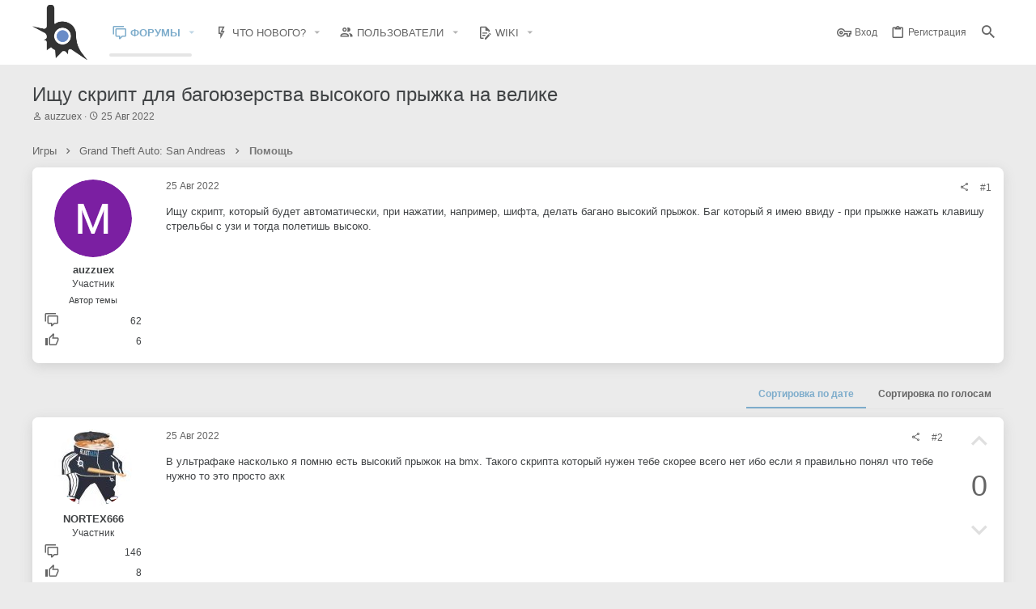

--- FILE ---
content_type: text/css; charset=utf-8
request_url: https://www.blast.hk/css.php?css=public%3Aaf_as_message_postbit.less%2Cpublic%3Aattachments.less%2Cpublic%3Aio.less%2Cpublic%3Amessage.less%2Cpublic%3Ashare_controls.less%2Cpublic%3Astructured_list.less%2Cpublic%3Ath_uix_staffPost.less%2Cpublic%3Ath_uix_threadStarterPost.less%2Cpublic%3Auix.less%2Cpublic%3Auix_socialMedia.less%2Cpublic%3Axfws_suggested_threads.less%2Cpublic%3Aextra.less&s=22&l=2&d=1749927234&k=2ba5c56c10be72173bafd1c629430d505f99ef4d
body_size: 28058
content:
@charset "UTF-8";

/********* public:af_as_message_postbit.less ********/
.awardsPostbitContainer{margin-top:5px;margin-bottom:5px}ul.awardsPostbitList{display:-webkit-box;display:-ms-flexbox;display:flex;-ms-flex-wrap:wrap;flex-wrap:wrap;-webkit-box-pack:space-evenly;-ms-flex-pack:space-evenly;justify-content:space-evenly}ul.awardsPostbitList>li{height:20px;margin-bottom:2%}ul.awardsPostbitList>li img{height:100%;vertical-align:middle}ul.awardsPostbitList>li:last-child{margin-bottom:0}.awardsPostbitCarousel{margin-bottom:0 !important}.awardsPostbitCarousel div.carousel-item{text-align:center;padding:5px 5px}.awardsPostbitCarousel div.carousel-item img{height:25px}.awardsPostbitCarousel .lSSlideOuter .lSPager.lSpg>li{height:16px;line-height:16px;padding:0 3px}.awardsPostbitLevelGraph{display:flex;align-items:center}.awardsPostbitList+.awardsPostbitLevelGraph,.awardsPostbitCarousel+.awardsPostbitLevelGraph{margin-top:3px}.awardsPostbitLevelGraph .awardLevelProgress-graph{flex:1 0 auto}.awardsPostbitFeatureBtn{text-align:center}.awardsPostbitList+.awardsPostbitFeatureBtn,.awardsPostbitCarousel+.awardsPostbitFeatureBtn,.awardsPostbitLevelGraph+.awardsPostbitFeatureBtn{margin-top:3px}@media (max-width:650px){.awardsPostbitContainer{margin:0}.awardsPostbitContainer ul.awardsPostbitList{justify-content:normal}.awardsPostbitContainer ul.awardsPostbitList>li{margin-right:6px}}

/********* public:attachments.less ********/
.attachmentUploads{display:none;margin-bottom:15px}.attachmentUploads.is-active{display:block}.attachmentUploads.attachmentUploads--spaced{margin-top:15px}.attachmentUploads .hScroller-action{color:#007bca}.attachmentUploads .hScroller-action:hover{color:#004673}.attachmentUploads .hScroller-action.hScroller-action--start:before{content:'';position:absolute;left:0;height:50px;width:35px;background:#fff;border-top-right-radius:8px;border-bottom-right-radius:8px;box-shadow:1px 0 4px 1px rgba(0,0,0,0.3)}.attachmentUploads .hScroller-action.hScroller-action--start:after{position:absolute;left:10px}.attachmentUploads .hScroller-action.hScroller-action--end:before{content:'';position:absolute;right:0;height:50px;width:35px;background:#fff;border-top-left-radius:8px;border-bottom-left-radius:8px;box-shadow:-1px 0 4px 1px rgba(0,0,0,0.3)}.attachmentUploads .hScroller-action.hScroller-action--end:after{position:absolute;right:10px}.attachmentUploads-banner{color:#404345;background:#f9f9f9;border:1px solid #e5e5e5;border-radius:4px;margin-top:15px;padding:4px 10px}.attachmentUploads-selectActions{list-style:none;margin:0;padding:0;display:none;font-size:1.2rem}.attachmentUploads.is-selecting .attachmentUploads-selectActions{display:flex}.attachmentUploads-selectActions>li{margin-right:.35em}.attachmentUploads-selectActions>li .buttonGroup{vertical-align:middle}.attachmentUploads-selectActions>li:last-of-type{flex:1 1 auto;text-align:right}.attachmentUploads-selectActions .selectAll .iconic{cursor:pointer}.attachmentUploads-selectActions .selectAll .iconic input+i{color:#007bca}.is-selecting button.js-attachmentSelect{float:right}.file{position:relative;width:165px;height:165px;margin-right:10px;background:#f9f9f9;border-radius:4px}.file:last-child{margin-right:0}.attachUploadList{list-style:none;margin:0;padding:0;display:block;white-space:nowrap;font-size:0}.attachUploadList .file{display:inline-block;font-size:1.3rem}.attachmentList{list-style:none;margin:0;padding:0;display:flex;flex-wrap:wrap}.attachmentList .file{margin-bottom:10px}@supports (display: grid){.attachmentList{display:grid;grid-template-columns:repeat(auto-fill, minmax(165px, 1fr));grid-gap:10px;gap:10px}.attachmentList .file{width:100%;height:auto;margin-right:0;margin-bottom:0}.attachmentList .file:after{content:'';display:block;padding-bottom:100%;pointer-events:none}}.file-preview{display:flex;align-items:center;justify-content:center;border-radius:4px;overflow:hidden;position:absolute;top:0;left:0;width:100%;height:100%}.file-preview img,.file-preview video{position:absolute;top:0;left:0;object-fit:cover;width:100%;height:100%}.file--linked .file-preview:after{content:'';position:absolute;top:0;left:0;right:0;bottom:0;z-index:100}.file-typeIcon{font-size:80px;vertical-align:middle;color:#404345}.file-error{color:#7daccb;font-size:1.2rem;white-space:normal;padding:10px}.file-progress{position:relative;width:100%;width:calc(100% - 8px);font-size:1.1rem;line-height:1.3}.file-progress i{position:absolute;top:0;bottom:0;left:0;background:#7daccb;color:#fff;border-radius:4px;padding-right:.2em;text-align:right;font-style:normal;white-space:nowrap;min-width:2em;-webkit-transition: width .2s ease;transition: width .2s ease}.file-content{position:absolute;width:100%;height:100%}.file-info{position:absolute;left:0;bottom:0;width:100%;padding:0 15px;height:2.5em;line-height:2.5;overflow:hidden;-webkit-transition: height .2s ease;transition: height .2s ease;border-bottom-left-radius:4px;border-bottom-right-radius:4px;font-size:1.2rem;color:#fff;background:rgba(0,0,0,0.5);text-shadow:1px 1px 1px rgba(0,0,0,0.6)}@supports (backdrop-filter: blur(3px)) or (-webkit-backdrop-filter: blur(3px)){@supports (-webkit-backdrop-filter: none) or (backdrop-filter: none){.file-info{--backdrop-filter:blur(3px);-webkit-backdrop-filter:var(--backdrop-filter);backdrop-filter:var(--backdrop-filter)}}@supports not ((-webkit-backdrop-filter: none) or (backdrop-filter: none)){.file-info{background:none}}}a.file-info{color:#fff}a.file-info:hover{color:#fff;text-decoration:none}a.file-info:hover .file-name{text-decoration:underline}.file-info:hover,.file--linked:hover .file-info,.has-touchevents .file-info{height:5em}.file-name,.file-meta{display:block;white-space:nowrap;text-overflow:ellipsis;overflow:hidden}.file-delete,.file-insert{position:absolute;color:#fff;text-shadow:1px 1px 1px rgba(0,0,0,0.6)}.file-checkbox{display:none}.attachmentUploads.is-selecting .file-checkbox{display:block}.file-checkbox .iconic{position:static}.file-checkbox .iconic:after{content:'';position:absolute;top:0;left:0;right:0;bottom:0;z-index:100}.file-checkbox .iconic>i{position:absolute;top:4px;left:4px;box-sizing:content-box;width:1em;height:1em;color:#dcdcdc;text-shadow:1px 1px 1px rgba(0,0,0,0.6);background:rgba(0,0,0,0.2);border-radius:8px;padding:10px;line-height:1}.file-checkbox .iconic:hover>i{color:#fff}.file-checkbox .iconic:hover>i:before{content:"\F0135"}.file-checkbox .iconic>input+i:before,.file-checkbox .iconic>input+i:after{top:10px;left:10px}.file-checkbox .iconic>input:checked+i:after{font-weight:bold}.file-insert{top:4px;left:4px;font-size:1.2rem;max-width:125px;white-space:normal;word-wrap:break-word}.file-insert.is-active .file-insertLink{display:none}.file-insert.is-active .file-menuOptions{display:block}.file-delete{top:4px;right:4px;font-size:1.3rem}.attachmentUploads.is-selecting .file-insert,.attachmentUploads.is-selecting .file-delete{display:none}.file-insertLink,.file-deleteLink{display:inline-block}a.file-deleteLink{color:inherit;background:rgba(0,0,0,0.2);border-radius:8px;padding:10px;-webkit-transition: background .2s ease;transition: background .2s ease}a.file-deleteLink:hover{text-decoration:none;background:rgba(0,0,0,0.5)}a.file-insertLink,.file-menuOptions>a{color:inherit;background:rgba(0,0,0,0.4);border-radius:8px;padding:10px;-webkit-transition: background .2s ease;transition: background .2s ease}a.file-insertLink:hover,.file-menuOptions>a:hover{text-decoration:none;background:rgba(0,0,0,0.5)}.file-menuOptions{list-style:none;margin:0;padding:0;display:none}.file-menuOptions>a{display:block;margin-top:4px;max-width:max-content}.file-menuOptions>a:first-child{margin-top:0}@media (max-width:480px){.attachmentUploads .iconic-label,.attachmentUploads .insert-label{display:none}}

/********* public:message.less ********/
.message+.message,.message.message--bordered{border-top:1px solid #e5e5e5}.message.is-mod-selected,.block--messages .message.is-mod-selected{background:#c4cdd3}.message.is-mod-selected .message-cell--user,.block--messages .message.is-mod-selected .message-cell--user,.message.is-mod-selected .message-cell--main,.block--messages .message.is-mod-selected .message-cell--main,.message.is-mod-selected .message-cell--vote,.block--messages .message.is-mod-selected .message-cell--vote{background:#c4cdd3}.message.is-mod-selected .message-userArrow:after,.block--messages .message.is-mod-selected .message-userArrow:after{border-right-color:#c4cdd3}.message-inner{display:flex}.message-inner+.message-inner{border-top:1px solid #e5e5e5}.message-cell{display:block;vertical-align:top;padding:15px}.message--quickReply .message-cell>.formRow:last-child>dd{padding-bottom:0}.message-cell.message-cell--closer{padding:15px}.message-cell.message-cell--closer.message-cell--user{flex:0 0 150px}.message--simple .message-cell.message-cell--closer.message-cell--user{flex:0 0 100px}.message-cell.message-cell--closer.message-cell--action{flex:0 0 70px}.message-cell.message-cell--user,.message-cell.message-cell--action{position:relative;background:#fff;border-right:0 solid;min-width:0}.message-cell.message-cell--vote{position:relative;background:#fff;border-left:0 solid;border-right:0;padding-top:0;padding-bottom:0;padding:0}.message--solution .message-cell.message-cell--vote{background:#daf3d8}.message--solution .message-cell.message-cell--vote .contentVote{color:#3d793f}.message-cell.message-cell--vote .solutionIcon{margin-top:10px}.message-cell.message-cell--user{flex:0 0 150px}.message--simple .message-cell.message-cell--user{flex:0 0 100px}.message-cell.message-cell--action{flex:0 0 70px}.message-cell.message-cell--main{flex:1 1 auto;width:100%;min-width:0}.message-cell.message-cell--main.is-editing{padding:0}.message-cell.message-cell--main .block{margin:0}.message-cell.message-cell--main .block-container{margin:0;border:none}.message-cell.message-cell--alert{font-size:1.2rem;flex:1 1 auto;width:100%;min-width:0;color:#767676;background:#f9f9f9}.message-cell.message-cell--alert a{color:#007bca}.message-cell.message-cell--extra{flex:0 0 210px;border-left:0 solid;background:#f9f9f9}.message-cell.message-cell--extra .formRow-explain{margin:10px 0 0;font-size:1.2rem;color:#656565;font-size:80%}.message-cell.message-cell--extra .formRow-explain a{color:inherit;text-decoration:underline}.message-cell.message-cell--header,.message-cell.message-cell--solutionHeader{flex:1 1 auto;width:100%;min-width:0;padding:10px 15px;margin:0}.message-cell.message-cell--header{font-weight:400;text-decoration:none;font-size:1.6rem;color:#404345;background:transparent;border-bottom:1px solid #e5e5e5;border-bottom:none}.message-cell.message-cell--header a{color:inherit;text-decoration:none}.message-cell.message-cell--header a:hover{text-decoration:underline}.message-cell.message-cell--solutionHeader{color:#3d793f;font-size:1.6rem;background:#daf3d8;border-left:2px solid #63b265}.message-main{height:100%;display:flex;flex-direction:column;width:100%;min-width:0}.has-browser-safari .uix_message--condensed .message-main{height:auto}.message-content{flex:1 1 auto;min-height:1px;max-width:100%}.message-footer{margin-top:auto}.message-expandWrapper{position:relative;overflow:hidden;-webkit-transition: -xf-height height ease;transition: -xf-height height ease}.message-expandWrapper .message-expandContent{max-height:250px;overflow:hidden}.message-expandWrapper .message-expandContent--small{max-height:160px}.message-expandWrapper.is-expandable .message-expandLink{display:block}.message-expandWrapper.is-expanded .message-expandContent{max-height:none}.message-expandWrapper.is-expanded .message-expandLink{display:none}.message-column{display:flex;flex-direction:column;align-items:center}.message-expandLink{display:none;position:absolute;top:60%;bottom:0;left:0;right:0;cursor:pointer;z-index:100;background:transparent;background:linear-gradient(to bottom, rgba(255,255,255,0) 0%, #fff 70%)}.message-expandLink:empty{cursor:auto;background:transparent;background:linear-gradient(to bottom, rgba(255,255,255,0) 0%, #fff 100%)}.message-expandLink a{position:absolute;bottom:15px;left:0;right:0;text-align:center;font-size:1.2rem;color:#7daccb;text-decoration:none}form.message--simple .message-cell--main{flex-direction:column;padding:15px}.message--quickReply .message-cell--main{flex-direction:column;padding:15px}@media (max-width:650px){.message:not(.message--forceColumns) .message-inner{display:block}.message:not(.message--forceColumns) .message-cell{display:block}.message:not(.message--forceColumns) .message-cell:before,.message:not(.message--forceColumns) .message-cell:after{content:" ";display:table}.message:not(.message--forceColumns) .message-cell:after{clear:both}.message:not(.message--forceColumns) .message-cell.message-cell--user{width:auto;border-right:none;border-bottom:0 solid}.message:not(.message--forceColumns) .message-cell.message-cell--vote{width:auto;border-left:none;border-top:0 solid}.message:not(.message--forceColumns) .message-cell.message-cell--vote .solutionIcon{margin-top:0}.message:not(.message--forceColumns) .message-cell.message-cell--extra{width:auto;border-left:none;border-top:0 solid}.message:not(.message--forceColumns) .message-column{flex-direction:row;justify-content:space-evenly}.message--simple:not(.message--forceColumns) .message-cell.message-cell--user,.message--quickReply:not(.message--forceColumns) .message-cell.message-cell--user{display:none}}.message-userArrow{position:absolute;top:30px;right:-1px;border:15px solid transparent;border-left-width:0;border-right-color:transparent;display:none}.message-userArrow:after{position:absolute;top:-14px;right:-15px;content:"";border:14px solid transparent;border-left-width:0;border-right-color:#fff}.message-avatar{text-align:center}.message-avatar .avatar{vertical-align:bottom;max-width:120px;max-height:120px}.message-avatar-wrapper{position:relative;display:inline-block;vertical-align:bottom;margin-bottom:.5em}.message-avatar-wrapper .message-avatar-online{position:absolute;left:50%;margin-left:-.615em;bottom:-.5em}.message-avatar-wrapper .message-avatar-online:before{font:normal normal normal 18px/1 "Material Design Icons";font-size:110%;font-weight:normal;line-height:inherit;width:auto;content:"\F0B55";text-align:center;line-height:1;font-weight:bold;color:#7fb900;border:#fff solid 2px;background:;border-color:;background:#fff;border-color:#fff;border-radius:50%;display:inline-block}.message-name{font-weight:700;font-size:inherit;text-align:center;margin:0}.message-userTitle{font-size:1.2rem;font-weight:normal;text-align:center;margin:0}.message-userBanner.userBanner{margin-top:3px}@media (min-width:650px){.message-userBanner.userBanner{display:block}}.message-userExtras{font-size:1.2rem}.message-userExtras dl.pairs dt:after{content:''}.message-userExtras .pairs{display:flex;align-items:center;margin-top:3px}.message-userExtras .pairs i{font-size:18px}.message-userExtras .pairs dd{min-width:0;max-width:100%;white-space:nowrap;overflow:hidden;text-overflow:ellipsis;text-align:left}.message--deleted .message-userDetails{display:none}.message--deleted .message-avatar .avatar{width:48px;height:48px;font-size:29px}@media (min-width:650px){.message-userDetails{text-align:center}}@media (max-width:650px){.uix_messagePostBitWrapper{display:flex;flex-grow:1;flex-direction:column;min-width:0;max-width:100%}.message:not(.message--forceColumns) .message-userArrow{top:auto;right:auto;bottom:-1px;left:24px;border:none;border:15px solid transparent;border-top-width:0;border-bottom-color:transparent}.message:not(.message--forceColumns) .message-userArrow:after{top:auto;right:auto;left:-14px;bottom:-15px;border:none;border:14px solid transparent;border-top-width:0;border-bottom-color:#fff}.message:not(.message--forceColumns).is-mod-selected .message-userArrow:after{border-color:transparent;border-bottom-color:#c4cdd3}.message:not(.message--forceColumns) .message-user{display:flex}.message:not(.message--forceColumns) .message-avatar{margin-bottom:0}.message:not(.message--forceColumns) .message-avatar .avatar{width:48px;height:48px;font-size:29px}.message:not(.message--forceColumns) .message-avatar .avatar+.message-avatar-online{left:auto;right:0}.message:not(.message--forceColumns) .message-userDetails{flex:1;min-width:0;padding-left:15px;width:100%}.message:not(.message--forceColumns) .userExtrasContainer{display:flex}.message:not(.message--forceColumns) .message-userExtras{flex-direction:column;display:flex;flex-wrap:wrap;padding-left:15px;padding-top:4px}.message:not(.message--forceColumns) .message-userExtras .pairs{margin-right:10px;line-height:1.3}.message:not(.message--forceColumns) .message-name{text-align:left}.message:not(.message--forceColumns) .message-userTitle,.message:not(.message--forceColumns) .message-userBanner.userBanner{display:inline-block;text-align:left;margin:0}.message:not(.message--forceColumns) .message--deleted .message-userDetails{display:block}}.message-content{position:relative}.message-content .js-selectToQuoteEnd{height:0;font-size:0;overflow:hidden}.message--multiQuoteList .message-content{min-height:80px;max-height:120px;overflow:hidden}.message--multiQuoteList .message-content .message-body{pointer-events:none}.message-attribution{color:#656565;font-size:1.2rem;border-bottom:1px solid #e5e5e5;padding-bottom:3px;border-width:0;border-style:solid;padding-bottom:15px;display:flex;align-items:center;justify-content:space-between}.message-attribution.message-attribution--plain{border-bottom:none;font-size:inherit}.message-attribution.message-attribution--split{display:flex;align-items:flex-end;flex-wrap:wrap;grid-gap:10px}.message-attribution.message-attribution--split .message-attribution-opposite{margin-left:auto}.message-attribution-main{float:left;margin-right:10px}.message-attribution-opposite{float:right}.message-attribution-opposite.message-attribution-opposite--list{display:flex;line-height:1;list-style:none;margin:0;padding:0}.message-attribution-opposite.message-attribution-opposite--list>li{margin-left:14px}.message-attribution-opposite.message-attribution-opposite--list>li:first-child{margin-left:0}.message-attribution-opposite a{color:inherit}.message-attribution-opposite a:hover{text-decoration:none;color:#004673}.message-attribution-gadget{display:inline-block;margin:-3px -7px;padding:3px 7px}.message-attribution-source{font-size:1.2rem;margin-bottom:4px}.message-attribution-user{font-weight:700}.message-attribution-user .avatar{display:none}.message-attribution-user .attribution{display:inline;font-size:inherit;font-weight:inherit;margin:0}.message-newIndicator,a.message-newIndicator{font-size:90%;color:#000;background:#99cfe0;border-radius:4px;padding-top:1px;padding-right:4px;padding-bottom:1px;padding-left:4px;white-space:nowrap}a.message-newIndicator:hover{color:#000}.message-minorHighlight{font-size:1.2rem;color:#404345;padding-left:15px;padding-right:15px}.message-fields{margin:15px 0;padding:15px;padding-top:0;margin:0}.message--simple .message-fields{margin-top:15px;margin-bottom:15px}.message-fields:last-child{margin-bottom:0}.message-fields dt,.message-fields dd{vertical-align:top}.message-fields .pairs dd{display:inline-block}.message-body{margin:15px 0;font-family:-apple-system,BlinkMacSystemFont,'Segoe UI','Oxygen','Ubuntu','Cantarell','Fira Sans','Droid Sans','Helvetica Neue',sans-serif;padding-bottom:15px;margin:0}.message-body:before,.message-body:after{content:" ";display:table}.message-body:after{clear:both}.message--simple .message-body{margin-bottom:15px}.message-body:last-child{margin-bottom:0}.message-body .message-title{font-size:1.6rem;font-weight:400;margin:0 0 15px 0;padding:0}.message-attachments{margin:.5em 0;background:#f4f4f4;padding:15px;margin-top:0;margin-bottom:15px}.message-attachments-list{list-style:none;margin:0;padding:0}.message-lastEdit{margin-top:.5em;color:#656565;font-size:1.1rem;text-align:right;padding:0 15px 15px}.message-signature{margin-top:15px;font-size:1.2rem;color:#656565;border-top:1px solid #e5e5e5;padding-top:15px;padding-bottom:15px;margin-top:0}.message-actionBar .actionBar-set{font-size:1.2rem}.message .likesBar{margin-top:15px;background:#f9f9f9;border-width:0;border-style:solid;border-radius:20px;padding:15px;padding-top:10px;padding-bottom:10px;margin:0 0 15px}.message .reactionsBar{margin-top:15px;background:#f9f9f9;border-width:0;border-style:solid;border-radius:20px;padding:15px;padding-top:10px;padding-bottom:10px;margin:0 0 15px}.message-historyTarget{margin-top:15px}.message-gradient{position:absolute;bottom:0;left:0;right:0;height:60px;background:#fff;background:linear-gradient(to bottom, rgba(255,255,255,0) 0%, #fff 90%)}.message-responses{margin-top:15px;font-size:1.2rem}.message-responses .editorPlaceholder .input{font-size:inherit}.message-responseRow{margin-top:-1px;background:#f9f9f9;border:1px solid #e5e5e5;padding:15px}.message-responseRow.message-responseRow--likes,.message-responseRow.message-responseRow--reactions{display:none;opacity:0;-webkit-transition: all .2s ease, -xf-opacity .2s ease;transition: all .2s ease, -xf-opacity .2s ease;overflow-y:hidden;height:0;-webkit-transition-property:all,-xf-height;transition-property:all,-xf-height}.message-responseRow.message-responseRow--likes.is-active,.message-responseRow.message-responseRow--reactions.is-active{display:block;opacity:1}.message-responseRow.message-responseRow--likes.is-transitioning,.message-responseRow.message-responseRow--reactions.is-transitioning{display:block}.message-responseRow.message-responseRow--likes.is-active,.message-responseRow.message-responseRow--reactions.is-active{height:auto;overflow-y:visible}.message-responseRow.message-responseRow--likes.is-transitioning,.message-responseRow.message-responseRow--reactions.is-transitioning{overflow-y:hidden}@media (max-width:650px){.message:not(.message--forceColumns) .message-attribution-user .avatar{display:inline-flex;width:1.82rem;height:1.82rem;font-size:1rem}.message:not(.message--forceColumns) .message-content{min-height:1px}}@media (max-width:480px){.message-signature{display:none}}.message-menuGroup{display:inline-block}.message-menuTrigger{display:inline-block}.message-menuTrigger:after{font:normal normal normal 18px/1 "Material Design Icons";font-size:110%;font-weight:normal;line-height:inherit;width:auto;content:"\F035D";display:inline-block;text-align:center;font-weight:900;font-size:inherit;unicode-bidi:isolate;text-align:right}.message-menuTrigger:hover:after{color:black}.message-menu-section--editDelete .menu-linkRow{font-weight:700;font-size:1.3rem}.message-menu-link--delete i:after{content:"\F09E7";display:inline-block;text-align:center}.message-menu-link--edit i:after{content:"\F0CB6";display:inline-block;text-align:center}.message-menu-link--report i:after{content:"\f119";display:inline-block;text-align:center}.message-menu-link--warn i:after{content:"\F002A";display:inline-block;text-align:center}.message-menu-link--spam i:after{content:"\F0DC7";display:inline-block;text-align:center}.message-menu-link--ip i:after{content:"\F199C";display:inline-block;text-align:center}.message-menu-link--history i:after{content:"\F02DA";display:inline-block;text-align:center}.message-menu-link--follow i:after{content:"\F0801";display:inline-block;text-align:center}.message-menu-link--ignore i:after{content:"\F0013";display:inline-block;text-align:center}.message-menu-link--share i:after{content:"\F1514";display:inline-block;text-align:center}.message-articleUserInfo{background:#fff;border-top:0 solid}.message-articleUserInfo:last-child{border-bottom-left-radius:7px;border-bottom-right-radius:7px}.message-articleUserInfo .contentRow-figure{width:120px;text-align:center}.message-articleUserInfo .contentRow-main{padding-left:30px;text-align:left}@media (max-width:650px){.message-articleUserInfo .contentRow-figure{width:auto}.message-articleUserInfo .contentRow-main{padding-left:15px}}.message-articleWrittenBy{color:#656565;font-size:1.2rem}.message-articleUserName{font-weight:700;font-size:1.7rem;margin:0;display:inline}.message-articleUserBlurb,.message-articleUserBlurb div{font-size:1.2rem;display:inline}.message-articleUserAbout{font-size:1.2rem;margin:.5em 0}.message-articleUserBanners .userBanner{margin-bottom:3px}.message-articleUserStats{font-size:1.2rem;color:#656565}@media (max-width:480px){.message-articleUserStats{display:none}}.comment-inner{display:table;table-layout:fixed;width:100%}.comment-avatar{display:table-cell;width:24px;vertical-align:top}.comment-avatar .avatar,.comment-avatar img{vertical-align:bottom}.comment-main{display:table-cell;padding-left:15px;vertical-align:top}.comment-contentWrapper{margin-bottom:15px}.message-responses .comment-actionBar.actionBar{padding:0}.message-responses .comment-actionBar .actionBar-set.actionBar-set--internal{padding:0}.comment-user{font-weight:700}.comment-body{display:inline}.comment-note{color:#656565;font-size:1.1rem}.comment-input{display:block;height:2.34em;margin-bottom:15px}.comment-actionBar .actionBar-set{color:#656565}.comment-likes,.comment-reactions{display:none;opacity:0;-webkit-transition: all .2s ease, -xf-opacity .2s ease;transition: all .2s ease, -xf-opacity .2s ease;overflow-y:hidden;height:0;-webkit-transition-property:all,-xf-height;transition-property:all,-xf-height;margin-top:15px;font-size:1.2rem}.comment-likes.is-active,.comment-reactions.is-active{display:block;opacity:1}.comment-likes.is-transitioning,.comment-reactions.is-transitioning{display:block}.comment-likes.is-active,.comment-reactions.is-active{height:auto;overflow-y:visible}.comment-likes.is-transitioning,.comment-reactions.is-transitioning{overflow-y:hidden}.actionBar{padding-top:0;margin-top:0}.actionBar:before,.actionBar:after{content:" ";display:table}.actionBar:after{clear:both}.actionBar-set.actionBar-set--internal{float:left;margin-left:-3px}.actionBar-set.actionBar-set--internal>.actionBar-action:first-child{margin-left:0}.actionBar-set.actionBar-set--external{float:right;margin-right:-3px}.actionBar-set.actionBar-set--external>.actionBar-action:last-child{margin-right:0}.formSubmitRow.formSubmitRow--messageQr .formSubmitRow-controls{text-align:center;padding-left:0;padding-right:0;margin-left:15px;margin-right:15px}@media (max-width:540px){.formSubmitRow.formSubmitRow--messageQr .formSubmitRow-controls{text-align:right}}.menu .formSubmitRow.formSubmitRow--messageQr .formSubmitRow-controls{text-align:right}.comment-content .messageNotice,.messageNotice{margin:15px 0;padding:15px 15px;color:#767676;background:#f9f9f9;font-size:1.2rem;border-left:2px solid #3b596c;background:#f4f4f4;margin-top:0}.comment-content .messageNotice.messageNotice--deleted,.messageNotice.messageNotice--deleted{border-left:2px solid #c84448;border-left-width:1px;background:#fde9e9;color:#404345}.comment-content .messageNotice.messageNotice--deleted a,.messageNotice.messageNotice--deleted a{color:inherit !important;text-decoration:underline !important}.comment-content .messageNotice.messageNotice--deleted:before,.messageNotice.messageNotice--deleted:before,.comment-content .messageNotice.messageNotice--deleted a,.messageNotice.messageNotice--deleted a{color:inherit}.comment-content .messageNotice.messageNotice--nested,.messageNotice.messageNotice--nested{border-left-width:1px}.comment-content .messageNotice:not(.messageNotice--highlighted) a,.messageNotice:not(.messageNotice--highlighted) a,.comment-content .messageNotice:not(.messageNotice--highlighted) a:hover,.messageNotice:not(.messageNotice--highlighted) a:hover{color:#007bca}.comment-content .messageNotice:before,.messageNotice:before{display:inline-block;font:normal normal normal 18px/1 "Material Design Icons";font-size:110%;font-weight:normal;line-height:inherit;width:auto;padding-right:.2em;font-size:125%;color:#7daccb;vertical-align:middle;font-size:18px !important}.comment-content .messageNotice.messageNotice--highlighted,.messageNotice.messageNotice--highlighted{color:#404345;background:#f4f4f4;border-left-color:#3b596c}.comment-content .messageNotice.messageNotice--highlighted:before,.messageNotice.messageNotice--highlighted:before{color:#404345}.comment-content .messageNotice.messageNotice--deleted:before,.messageNotice.messageNotice--deleted:before{content:"\F09E7";display:inline-block;text-align:center}.comment-content .messageNotice.messageNotice--moderated:before,.messageNotice.messageNotice--moderated:before{content:"\F0499";display:inline-block;text-align:center}.comment-content .messageNotice.messageNotice--warning:before,.messageNotice.messageNotice--warning:before{content:"\F002A";display:inline-block;text-align:center}.comment-content .messageNotice.messageNotice--ignored:before,.messageNotice.messageNotice--ignored:before{content:"\F036D";display:inline-block;text-align:center}.comment-content .messageNotice.messageNotice--bump-post,.messageNotice.messageNotice--bump-post{display:flex;align-items:center}.comment-content .messageNotice.messageNotice--bump-post>span.bump-content,.messageNotice.messageNotice--bump-post>span.bump-content{flex-grow:2;font-size:1.25em;text-align:center}.comment-content .messageNotice.messageNotice--bump-post:before,.messageNotice.messageNotice--bump-post:before{content:"\F0143";display:inline-block;text-align:center}@media (min-width:900px){.block:not(.block--messages) .block-container:not(.block-container--noStripRadius)>.block-body:first-child>.message:first-child .message-inner:first-of-type .message-cell:first-child,.block:not(.block--messages) .block-topRadiusContent.message .message-inner:first-of-type .message-cell:first-child,.block:not(.block--messages) .block-topRadiusContent>.message:first-child .message-inner:first-of-type .message-cell:first-child{border-top-left-radius:7px}.block:not(.block--messages) .block-container:not(.block-container--noStripRadius)>.block-body:first-child>.message:first-child .message-inner:first-of-type .message-cell:last-child,.block:not(.block--messages) .block-topRadiusContent.message .message-inner:first-of-type .message-cell:last-child,.block:not(.block--messages) .block-topRadiusContent>.message:first-child .message-inner:first-of-type .message-cell:last-child{border-top-right-radius:7px}.block:not(.block--messages) .block-container:not(.block-container--noStripRadius)>.block-body:last-child>.message:last-child .message-inner:last-of-type .message-cell:first-child,.block:not(.block--messages) .block-bottomRadiusContent.message .message-inner:last-of-type .message-cell:first-child,.block:not(.block--messages) .block-bottomRadiusContent>.message:last-child .message-inner:last-of-type .message-cell:first-child{border-bottom-left-radius:7px}.block:not(.block--messages) .block-container:not(.block-container--noStripRadius)>.block-body:last-child>.message:last-child .message-inner:last-of-type .message-cell:last-child,.block:not(.block--messages) .block-bottomRadiusContent.message .message-inner:last-of-type .message-cell:last-child,.block:not(.block--messages) .block-bottomRadiusContent>.message:last-child .message-inner:last-of-type .message-cell:last-child{border-bottom-right-radius:7px}}.block--messages .block-container,.js-quickReply .block-container{background:none;border:none;box-shadow:none;border-radius:0;overflow:visible;padding:0}.block--messages.block .message,.js-quickReply.block .message,.block--messages .block-row,.js-quickReply .block-row{color:#404345;background:#fff;border-width:0;border-style:solid;border-top-color:#e5e5e5;border-right-color:#e5e5e5;border-bottom-color:#e5e5e5;border-left-color:#e5e5e5;border-radius:8px;border-radius:0;border:none}.block--messages.block .message:first-child,.js-quickReply.block .message:first-child,.block--messages .block-row:first-child,.js-quickReply .block-row:first-child{border-top-left-radius:8px;border-top-right-radius:8px}.block--messages.block .message:last-child,.js-quickReply.block .message:last-child,.block--messages .block-row:last-child,.js-quickReply .block-row:last-child{border-bottom-left-radius:8px;border-bottom-right-radius:8px}.block--messages.block .message+.message,.js-quickReply.block .message+.message,.block--messages .block-row+.message,.js-quickReply .block-row+.message,.block--messages.block .message+.block-row,.js-quickReply.block .message+.block-row,.block--messages .block-row+.block-row,.js-quickReply .block-row+.block-row{margin-top:10px;margin-top:0}.block--messages .block-filterBar,.js-quickReply .block-filterBar{border-width:0;border-style:solid;border-top-color:#e5e5e5;border-right-color:#e5e5e5;border-bottom-color:#e5e5e5;border-left-color:#e5e5e5;border-radius:8px;margin-bottom:10px}.block--messages .message-spacer+.message,.js-quickReply .message-spacer+.message,.block--messages .message-spacer+.block-row,.js-quickReply .message-spacer+.block-row{margin-top:10px}.block--messages .message-inner .message-cell,.js-quickReply .message-inner .message-cell{border-radius:0}.block--messages .message-inner:first-of-type .message-cell:first-child,.js-quickReply .message-inner:first-of-type .message-cell:first-child{border-top-left-radius:7px}.block--messages .message-inner:first-of-type .message-cell:last-child,.js-quickReply .message-inner:first-of-type .message-cell:last-child{border-top-right-radius:7px}.block--messages .message-inner:last-of-type .message-cell:first-child,.js-quickReply .message-inner:last-of-type .message-cell:first-child{border-bottom-left-radius:7px}.block--messages .message-inner:last-of-type .message-cell:last-child,.js-quickReply .message-inner:last-of-type .message-cell:last-child{border-bottom-right-radius:7px}@media (max-width:650px){.block--messages .message-inner .message-cell,.js-quickReply .message-inner .message-cell{border-radius:0}.block--messages .message-inner:first-of-type .message-cell:first-child,.js-quickReply .message-inner:first-of-type .message-cell:first-child{border-top-left-radius:7px;border-top-right-radius:7px}.block--messages .message-inner:last-of-type .message-cell:last-child,.js-quickReply .message-inner:last-of-type .message-cell:last-child{border-bottom-left-radius:7px;border-bottom-right-radius:7px}.block--messages .message--simple .message-cell--user+.message-cell,.js-quickReply .message--simple .message-cell--user+.message-cell{border-radius:0;border-top-left-radius:7px;border-top-right-radius:7px}}@media (max-width:900px){.block--messages .message,.js-quickReply .message,.block--messages.block .message,.js-quickReply.block .message,.block--messages .block-row,.js-quickReply .block-row,.block--messages .block-filterBar,.js-quickReply .block-filterBar{border-left:none;border-right:none;border-radius:0}.block--messages .message .message-inner .message-cell,.js-quickReply .message .message-inner .message-cell{border-radius:0}.block--messages .message .message-inner .message-cell:first-child,.js-quickReply .message .message-inner .message-cell:first-child,.block--messages .message .message-inner .message-cell:last-child,.js-quickReply .message .message-inner .message-cell:last-child{border-radius:0}.block--messages .message--simple .message-cell--user+.message-cell,.js-quickReply .message--simple .message-cell--user+.message-cell{border-radius:0}}.message--article.is-moderated{background:#f4f4f4}.message--article.is-deleted{opacity:.65}.message--articlePreview{display:flex;flex-direction:column;min-width:0;margin-bottom:15px}.message--articlePreview:last-child{margin-bottom:0}.message--articlePreview .articlePreview-main{display:flex;flex-direction:column;flex:1 1 auto}.message--articlePreview .articlePreview-image{flex:0 0 auto;align-self:center;width:100%;max-width:750px;background:center / cover #f9f9f9 no-repeat;text-decoration:none}.message--articlePreview .articlePreview-image:after{content:'';display:block;padding-bottom:75%}.message--articlePreview .articlePreview-image+.articlePreview-text .bbImageWrapper,.message--articlePreview .articlePreview-image+.articlePreview-text .bbImage{display:none}.message--articlePreview .articlePreview-text{flex:1 1 auto;display:flex;min-width:0;flex-direction:column;padding:15px}.message--articlePreview .articlePreview-text .bbWrapper{position:relative;max-height:11.2em;overflow:hidden}.message--articlePreview .articlePreview-text .bbWrapper:after{content:'';position:absolute;bottom:0;right:0;text-align:right;width:75%;height:1.4em;background:linear-gradient(to right, rgba(255,255,255,0), #fff)}.message--articlePreview .articlePreview-title{margin:0;font-size:1.6rem}.message--articlePreview .articlePreview-content{flex:1 1 auto}.message--articlePreview .articlePreview-links{text-align:right;padding-top:10px}.message--articlePreview .articlePreview-statuses{float:left;display:flex;list-style:none;margin:0;padding:0}.message--articlePreview .articlePreview-statuses>li{margin-right:8px}.message--articlePreview .articlePreview-statuses .message-newIndicator{font-size:1.2rem}.message--articlePreview .articlePreview-footer{padding:0 15px}.message--articlePreview .articlePreview-meta{display:flex;align-items:center;border-top:solid 1px #e5e5e5;padding:10px 0;color:#656565;font-size:1.2rem}.message--articlePreview .articlePreview-meta>li{margin-right:15px}.message--articlePreview .articlePreview-meta>li:last-child{margin-right:0}.message--articlePreview .articlePreview-replies{white-space:nowrap}.message--articlePreview .articlePreview-by,.message--articlePreview .articlePreview-repliesLabel{display:none}.block--articles.block--messages.block--expanded .article-title{margin:0 0 5px;font-size:3.6rem;font-weight:400}.block--articles.block--messages.block--expanded .message-snippet-link{margin-top:.5em;text-align:center}.block--articles.block--messages.block--expanded .message+.message{margin-top:24px}@supports (display: grid){@media (min-width:650px){.block--previews .block-body{display:grid;gap:15px;grid-template-rows:auto;grid-template-columns:repeat(2, 1fr);grid-template-areas:"a a"}.block--previews .block-body>.message:first-of-type:last-of-type{grid-area:a}.block--previews .block-body>.message--articlePreview{margin-bottom:0}.block--previews .block-body>.message--articlePreview:nth-of-type(-n+5) .articlePreview-title{font-size:1.7rem}.block--previews .block-body>.message--articlePreview:nth-of-type(-n+5) .articlePreview-image{max-width:none}.block--previews .block-body>.message--articlePreview:nth-of-type(-n+5) .articlePreview-image:after{padding-bottom:60%}.block--previews .block-body>.message--articlePreview:nth-of-type(-n+5) .articlePreview-meta .articlePreview-by{display:block}.block--previews .block-body>.message--articlePreview:first-of-type{grid-area:a}.block--previews .block-body>.message--articlePreview:first-of-type .articlePreview-title{font-size:3.6rem}.block--previews .block-body>.message--articlePreview:first-of-type .articlePreview-meta{border-top:none}.block--previews .block-body>.message--articlePreview:first-of-type .articlePreview-main{flex-direction:row-reverse}.block--previews .block-body>.message--articlePreview:first-of-type .articlePreview-image{width:50%}}@media (min-width:900px){.p-body-main:not(.p-body-main--withSidebar) .block--previews .block-body{grid-template-columns:repeat(4, 1fr);grid-template-areas:"a a a a" "b_1 b_1 b_2 b_2" "b_3 b_3 b_4 b_4"}.p-body-main:not(.p-body-main--withSidebar) .block--previews .block-body>.message:first-of-type:last-of-type{grid-area:a}.p-body-main:not(.p-body-main--withSidebar) .block--previews .block-body>.message--articlePreview:nth-of-type(1){grid-area:a}.p-body-main:not(.p-body-main--withSidebar) .block--previews .block-body>.message--articlePreview:nth-of-type(2){grid-area:b_1}.p-body-main:not(.p-body-main--withSidebar) .block--previews .block-body>.message--articlePreview:nth-of-type(3){grid-area:b_2}.p-body-main:not(.p-body-main--withSidebar) .block--previews .block-body>.message--articlePreview:nth-of-type(4){grid-area:b_3}.p-body-main:not(.p-body-main--withSidebar) .block--previews .block-body>.message--articlePreview:nth-of-type(5){grid-area:b_4}}@media (min-width:1150px){.p-body-main--withSidebar .block--previews .block-body{grid-template-columns:repeat(4, 1fr);grid-template-areas:"a a a a" "b_1 b_1 b_2 b_2" "b_3 b_3 b_4 b_4"}.p-body-main--withSidebar .block--previews .block-body>.message:first-of-type:last-of-type{grid-area:a}.p-body-main--withSidebar .block--previews .block-body>.message--articlePreview:nth-of-type(1){grid-area:a}.p-body-main--withSidebar .block--previews .block-body>.message--articlePreview:nth-of-type(2){grid-area:b_1}.p-body-main--withSidebar .block--previews .block-body>.message--articlePreview:nth-of-type(3){grid-area:b_2}.p-body-main--withSidebar .block--previews .block-body>.message--articlePreview:nth-of-type(4){grid-area:b_3}.p-body-main--withSidebar .block--previews .block-body>.message--articlePreview:nth-of-type(5){grid-area:b_4}}}.formRow.formRow--spfb_quick_reply dt{display:none}

/********* public:share_controls.less ********/
.shareButtons:before,.shareButtons:after{content:" ";display:table}.shareButtons:after{clear:both}.shareButtons--iconic .shareButtons-buttons{display:grid;grid-template-columns:repeat(auto-fill, minmax(35px, 1fr))}.shareButtons-label{float:left;margin-right:3px;color:#656565;min-height:35px;line-height:35px}.shareButtons-button{float:left;margin-right:3px;padding:6px;color:#656565;font-size:20px;line-height:20px;white-space:nowrap;min-width:35px;border-radius:4px;background-color:transparent;-webkit-transition: all .2s ease;transition: all .2s ease}.shareButtons-button:last-of-type{margin-right:0}.shareButtons-button:hover{text-decoration:none;color:white}.shareButtons-button>i{vertical-align:middle;display:inline-block;font:normal normal normal 18px/1 "Material Design Icons";font-size:110%;font-weight:normal;line-height:inherit;width:auto}.shareButtons-button.shareButtons-button--brand>i{display:inline-block;font:normal normal normal 18px/1 "Material Design Icons";font-size:110%;font-weight:normal;line-height:inherit;width:auto}.shareButtons-button>span{font-weight:400;font-size:1.3rem}.shareButtons--iconic .shareButtons-button{text-align:center}.shareButtons--iconic .shareButtons-button>i{min-width:20px}.shareButtons--iconic .shareButtons-button>span{position:absolute;height:1px;width:1px;margin:-1px;padding:0;border:0;clip:rect(0 0 0 0);overflow:hidden}.shareButtons-button.shareButtons-button--facebook:hover{background-color:#3B5998}.shareButtons-button.shareButtons-button--facebook>i:before{content:"\F020C";display:inline-block;text-align:center}.shareButtons-button.shareButtons-button--twitter:hover{background-color:#1DA1F3}.shareButtons-button.shareButtons-button--twitter>i:before{content:"\F0544";display:inline-block;text-align:center}.shareButtons-button.shareButtons-button--pinterest:hover{background-color:#bd081c}.shareButtons-button.shareButtons-button--pinterest>i:before{content:"\F0407";display:inline-block;text-align:center}.shareButtons-button.shareButtons-button--tumblr:hover{background-color:#35465c}.shareButtons-button.shareButtons-button--tumblr>i:before{content:"\f173";display:inline-block;text-align:center}.shareButtons-button.shareButtons-button--reddit:hover{background-color:#FF4500}.shareButtons-button.shareButtons-button--reddit>i:before{content:"\F044D";display:inline-block;text-align:center}.shareButtons-button.shareButtons-button--whatsApp:hover{background-color:#25D366}.shareButtons-button.shareButtons-button--whatsApp>i:before{content:"\F05A3";display:inline-block;text-align:center}.shareButtons-button.shareButtons-button--email:hover{background-color:#1289ff}.shareButtons-button.shareButtons-button--email>i:before{content:"\F01F0";display:inline-block;text-align:center}.shareButtons-button.shareButtons-button--share{cursor:pointer}.shareButtons-button.shareButtons-button--share:hover{background-color:#787878}.shareButtons-button.shareButtons-button--share>i:before{content:"\F1514";display:inline-block;text-align:center}.shareButtons-button.shareButtons-button--link{cursor:pointer}.shareButtons-button.shareButtons-button--link:hover{background-color:#787878}.shareButtons-button.shareButtons-button--link>i:before{content:"\F0337";display:inline-block;text-align:center}.shareButtons-button.is-hidden{display:none}.shareInput{margin-bottom:5px}.shareInput:last-child{margin-bottom:0}.shareInput-label{font-size:1.2rem}.shareInput-label:after{content:":"}.shareInput-label.is-sentence:after{content:""}.shareInput-button{color:#007bca;cursor:pointer}.shareInput-button>i{vertical-align:middle;display:inline-block;font:normal normal normal 18px/1 "Material Design Icons";font-size:110%;font-weight:normal;line-height:inherit;width:auto}.shareInput-button>i:before{content:"\F1518";display:inline-block;text-align:center}.shareInput-button.is-hidden{display:none}.shareInput-input{font-size:1.2rem}@media (max-width:568px){.shareInput-input{font-size:16px}}.shareInput-button.is-hidden+.shareInput-input{border-radius:8px}

/********* public:structured_list.less ********/
.structItemContainer{display:table;table-layout:fixed;border-collapse:collapse;list-style:none;margin:0;padding:0;width:100%}.structItemContainer-group{display:table-row-group}.block-minorHeader.uix_threadListSeparator{display:flex;align-items:center;font-size:1.2rem;color:#767676;background:transparent;padding-top:10px;padding-bottom:10px;text-transform:uppercase}.structItemContainer .structItemContainer-group--sticky .structItem--thread{border-left:3px solid #f77b4a}.structItem.is-mod-selected .structItem-cell--meta,.structItem--thread.is-deleted .structItem-cell--meta{background:none}.structItem{display:table;table-layout:fixed;border-top:1px solid #e5e5e5;list-style:none;margin:0;padding:0;width:100%;border-radius:8px}.structItem .pairs{line-height:inherit}.structItem:nth-child(even){background-color:}.structItem--thread:hover{background-color:#f9f9f9}.structItem--thread:hover .structItem-cell--meta{background-color:transparent}.structItem.is-highlighted,.structItem.is-moderated{background:#c4cdd3}.structItem.is-deleted{opacity:.7}.structItem.is-deleted .structItem-title>*{text-decoration:line-through}.structItem.structItem--thread.is-moderated{background:#c4cdd3}.structItem.is-mod-selected{background:#c4cdd3;opacity:1}.structItem:last-child{border-bottom-left-radius:8px;border-bottom-right-radius:8px}.threadListSeparator{font-size:1.2rem;color:#767676;background:transparent;padding-top:10px;padding-bottom:10px;text-transform:uppercase}.structItem-cell{display:table-cell;vertical-align:top;padding:10px 10px}.structItem--middle .structItem-cell{vertical-align:middle}.structItem-cell.structItem-cell--vote{width:60px}.structItem-cell.structItem-cell--icon{width:56px;position:relative}.structItem-cell.structItem-cell--icon.structItem-cell--iconExpanded{width:68px}.structItem-cell.structItem-cell--icon.structItem-cell--iconEnd{width:44px;padding-left:5px}.structItem-cell.structItem-cell--icon.structItem-cell--iconEnd .structItem-iconContainer{padding-top:5px}.structItem-cell.structItem-cell--icon.structItem-cell--iconFixedSmall{width:80px}.structItem-cell.structItem-cell--icon.structItem-cell--iconFixedSmallest{width:44px}.structItem-cell.structItem-cell--icon .solutionIcon{padding-left:0;padding-right:0}.structItem-cell.structItem-cell--meta{width:135px}@media (max-width:10000px){.structItem-cell.structItem-cell--meta{background:none;border:none}.structItem-cell.structItem-cell--meta .pairs{line-height:inherit}}.structItem-cell.structItem-cell--latest{width:190px;text-align:right;font-size:1.2rem}.structItem-cell.structItem-cell--latest a:not(:hover){color:#656565}.structItem-iconContainer{position:relative}.structItem-iconContainer img{display:block;width:100%}.structItem-iconContainer .avatar{width:36px;height:36px;font-size:22px}.structItem-iconContainer .avatar.avatar--xxs{width:24px;height:24px;font-size:14px}.structItem-iconContainer .structItem-secondaryIcon{position:absolute;right:-5px;bottom:-5px;width:20px;height:20px;font-size:12px}.structItem-cell--iconExpanded .structItem-iconContainer .avatar{width:48px;height:48px;font-size:29px}.structItem-cell--iconExpanded .structItem-iconContainer .structItem-secondaryIcon{width:22px;height:22px;font-size:13px}.structItem-title{font-size:1.6rem;font-weight:400;margin:0;padding:0;font-size:1.3rem;color:#404345}.structItem-title .label{font-weight:400}.structItem-title a{color:inherit}.structItem-title a:hover{color:#004673}.is-unread .structItem-title{color:#3b596c;font-weight:700}.structItem-minor{font-size:1.2rem;color:#656565}.structItem-cell--main .structItem-minor{clear:both}.structItem-minor a{color:inherit;text-decoration:none}.structItem-minor a:hover{text-decoration:underline}.structItem-parts{list-style:none;margin:0;padding:0;display:inline}.structItem-parts>li{display:inline;margin:0;padding:0}.structItem-parts>li:nth-child(even){color:#767676}.structItem-parts>li:before{content:"\00B7\20"}.structItem-parts>li:first-child:before{content:"";display:none}.structItem-pageJump{margin-left:8px;font-size:1.1rem}.structItem-pageJump a{color:#656565;background:#f4f4f4;border:1px solid #e5e5e5;display:inline-block;max-width:100%;padding:0 6px 1px;margin:0 0 2px;border-radius:3px;text-decoration:none;border-radius:4px;padding:0 3px;opacity:.5;-webkit-transition: all .2s ease;transition: all .2s ease}.structItem:hover .structItem-pageJump a,.has-touchevents .structItem-pageJump a{opacity:1}.structItem-pageJump a:hover{text-decoration:none;background:#fff}.structItem-statuses,.structItem .structItem-extraInfo{list-style:none;margin:0;padding:0;float:right}.structItem-statuses label.iconic--checkbox i,.structItem .structItem-extraInfo label.iconic--checkbox i{text-align:right}.structItem-statuses>li,.structItem .structItem-extraInfo>li{float:left;margin-left:8px}.structItem-statuses input[type=checkbox],.structItem .structItem-extraInfo input[type=checkbox]{vertical-align:-2px}.structItem-statuses .reactionSummary{vertical-align:-2px}.structItem-extraInfo .reactionSummary{vertical-align:middle}.structItem-status::before{font:normal normal normal 18px/1 "Material Design Icons";font-size:110%;font-weight:normal;line-height:inherit;width:auto;display:inline-block;font-size:90%;color:#656565}.structItem-status--deleted::before{content:"\F09E7";display:inline-block;text-align:center}.structItem-status--locked::before{content:"\F0341";display:inline-block;text-align:center}.structItem-status--moderated::before{content:"\F0499";display:inline-block;text-align:center;color:#7daccb}.structItem-status--redirect::before{content:"\F03CC";display:inline-block;text-align:center}.structItem-status--starred::before{content:"\F04D2";display:inline-block;text-align:center;color:#3b596c}.structItem-status--sticky::before{content:"\F0931";display:inline-block;text-align:center}.structItem-status--watched::before{content:"\F009C";display:inline-block;text-align:center}.structItem-status--solved::before{content:"\F0134";display:inline-block;text-align:center;color:#63b265}.structItem-status--attention::before{content:"\F0B23";display:inline-block;text-align:center;color:#7daccb}.structItem-status--upvoted::before{content:"\F0514";display:inline-block;text-align:center}.structItem-status--downvoted::before{content:"\F0512";display:inline-block;text-align:center}.structItem.structItem--note{background:#f4f4f4;color:#404345}.structItem.structItem--note .structItem-cell{padding-top:5px;padding-bottom:5px;font-size:1.2rem;text-align:center}@media (max-width:900px){.structItem-cell{vertical-align:top}.structItem-cell.structItem-cell--meta{width:115px;font-size:1.2rem}.structItem-cell.structItem-cell--latest{width:140px;font-size:1.2rem}}@media (max-width:10000px){.structItem-cell+.structItem-cell.structItem-cell--icon{padding-left:0;width:46px}.structItem-cell.structItem-cell--main,.structItem-cell.structItem-cell--newThread{display:block;padding-bottom:.2em}.structItem-cell+.structItem-cell.structItem-cell--main,.structItem-cell+.structItem-cell.structItem-cell--newThread{padding-left:0}.structItem-cell.structItem-cell--meta{display:block;width:auto;float:left;padding-top:0;padding-left:0;padding-right:0;color:#656565;font-size:1.2rem;line-height:1}.structItem-cell.structItem-cell--meta dl{display:inline}.structItem-cell.structItem-cell--meta dd:before{margin-right:2px}.structItem-cell.structItem-cell--meta .pairs>dt,.structItem-cell.structItem-cell--meta .pairs>dd{display:inline;float:none;margin:0}.structItem-cell.structItem-cell--meta .pairs dt{display:none}.structItem-cell.structItem-cell--meta .pairs dd:before{font:normal normal normal 18px/1 "Material Design Icons";font-size:110%;font-weight:normal;line-height:inherit;width:auto;content:"\F0182";display:inline-block;text-align:center}.structItem-cell.structItem-cell--meta .pairs dd:after{content:"\00A0\00B7\20";color:#656565}.structItem-cell.structItem-cell--meta .structItem-minor.pairs dd:before{content:"\F06D0";display:inline-block;text-align:center}.structItem-cell.structItem-cell--latest{display:block;width:auto;float:left;padding-top:0;padding-left:0;display:flex;align-items:center;line-height:1;flex-wrap:wrap}.structItem-cell.structItem-cell--latest a{order:2}.structItem-cell.structItem-cell--latest .structItem-minor{order:1}.structItem-cell.structItem-cell--latest .structItem-minor:after{order:2}.structItem-cell.structItem-cell--latest .uix_mobileNodeTitle{order:3}.structItem-cell.structItem-cell--latest:before{color:#656565}.structItem-cell.structItem-cell--latest a{color:#656565}.structItem-cell.structItem-cell--latest .structItem-minor{display:inline-flex}.structItem-cell.structItem-cell--latest .structItem-minor:before{font:normal normal normal 18px/1 "Material Design Icons";font-size:110%;font-weight:normal;line-height:inherit;width:auto;content:"\F0F20";display:inline-block;text-align:center;margin-right:2px}.structItem-cell.structItem-cell--latest .structItem-minor:after{content:" ответил ";white-space:pre}.uix_posterIsUser.structItem-cell.structItem-cell--latest .structItem-minor:after{content:" опубликовал "}.structItem-cell.structItem-cell--iconEnd{display:none}.structItem-pageJump,.structItem-extraInfoMinor{display:none}.is-unread .structItem-latestDate{font-weight:400}}@media (max-width:10000px){.structItem .lastPostAv{display:none}}@media (min-width:900px) and (max-width:1200px){.p-body-main--withSidebar .structItem-cell.structItem-cell--main{display:block;padding-bottom:.2em;padding-left:0}.p-body-main--withSidebar .structItem-cell.structItem-cell--meta{display:block;width:auto;float:left;padding-top:0;padding-left:0;padding-right:0;color:#656565;font-size:1.2rem;background:none;border:none;line-height:1}.p-body-main--withSidebar .structItem-cell.structItem-cell--meta dd:before{margin-right:2px}.p-body-main--withSidebar .structItem-cell.structItem-cell--meta .pairs{line-height:inherit}.p-body-main--withSidebar .structItem-cell.structItem-cell--meta .structItem-minor{display:none}.p-body-main--withSidebar .structItem-cell.structItem-cell--meta .pairs>dt,.p-body-main--withSidebar .structItem-cell.structItem-cell--meta .pairs>dd{display:inline;float:none;margin:0}.p-body-main--withSidebar .structItem-cell.structItem-cell--meta .pairs dt{display:none}.p-body-main--withSidebar .structItem-cell.structItem-cell--meta .pairs dd:before{font:normal normal normal 18px/1 "Material Design Icons";font-size:110%;font-weight:normal;line-height:inherit;width:auto;content:"\F0182";display:inline-block;text-align:center}.p-body-main--withSidebar .structItem-cell.structItem-cell--meta .pairs dd:after{content:"\00A0\00B7\20";color:#656565}.p-body-main--withSidebar .structItem-cell.structItem-cell--latest{display:block;width:auto;float:left;padding-top:0;padding-left:0;display:flex;flex-wrap:wrap;align-items:center;line-height:1}.p-body-main--withSidebar .structItem-cell.structItem-cell--latest a{order:2}.p-body-main--withSidebar .structItem-cell.structItem-cell--latest .structItem-minor{order:1}.p-body-main--withSidebar .structItem-cell.structItem-cell--latest .structItem-minor:after{order:2}.p-body-main--withSidebar .structItem-cell.structItem-cell--latest .uix_mobileNodeTitle{order:3}.p-body-main--withSidebar .structItem-cell.structItem-cell--latest:before{color:#656565}.p-body-main--withSidebar .structItem-cell.structItem-cell--latest a{color:#656565}.p-body-main--withSidebar .structItem-cell.structItem-cell--latest .structItem-minor{display:inline-block}.p-body-main--withSidebar .structItem-cell.structItem-cell--latest .structItem-minor:before{font:normal normal normal 18px/1 "Material Design Icons";font-size:110%;font-weight:normal;line-height:inherit;width:auto;content:"\F0F20";display:inline-block;text-align:center}.p-body-main--withSidebar .structItem-cell.structItem-cell--latest .structItem-minor:after{content:' replied ';white-space:pre}.p-body-main--withSidebar .structItem-cell.structItem-cell--iconEnd{display:none}.p-body-main--withSidebar .structItem-pageJump,.p-body-main--withSidebar .structItem-extraInfoMinor{display:none}}.p-body-main--withSidebar .structItem.structItem--quickCreate .structItem-cell--icon,.p-body-main--withSidebar .structItem.structItem--quickCreate .structItem-cell--vote{display:none}.p-body-main--withSidebar .structItem.structItem--quickCreate .structItem-cell--newThread{padding-left:10px;padding-bottom:10px}.p-body-main--withSidebar .structItem.structItem--quickCreate .is-unread .structItem-latestDate{font-weight:400}@media (min-width:900px) and (max-width:1200px){.p-body-main--withSidebar .structItem .lastPostAv{display:none}}@media (max-width:480px){.structItem-parts .structItem-startDate{display:none}.structItem.structItem--quickCreate .structItem-cell--icon,.structItem.structItem--quickCreate .structItem-cell--vote{display:none}.structItem.structItem--quickCreate .structItem-cell--newThread{padding-left:10px;padding-bottom:10px}}

/********* public:th_uix_staffPost.less ********/
.message-staffPost .message-cell.message-cell--user,.message-staffPost .message-cell.message-cell--action{position:relative;min-width:0}

/********* public:th_uix_threadStarterPost.less ********/
.message-threadStarterPost .message-cell.message-cell--user,.message-threadStarterPost .message-cell.message-cell--action{position:relative;min-width:0}

/********* public:uix.less ********/
@-webkit-keyframes rippleAnimation{to{border-radius:100%;opacity:0;-webkit-transform:scale(2.5);transform:scale(2.5)}}@keyframes rippleAnimation{to{border-radius:100%;opacity:0;-webkit-transform:scale(2.5);transform:scale(2.5)}}.rippleButton{position:relative}.rippleButton .ripple-container{position:absolute;top:0;left:0;pointer-events:none;width:100%;height:100%;max-height:100%;max-width:100%;overflow:hidden;border-radius:inherit;-webkit-mask-image:url('[data-uri]')}.rippleButton .ripple{background-color:rgba(255,255,255,0.2);border-radius:100%;-webkit-transform:scale(0);transform:scale(0);-webkit-transform-origin:center 50%;transform-origin:center 50%;display:block;position:absolute;-webkit-animation:rippleAnimation 650ms ease-out;animation:rippleAnimation 650ms ease-out;-webkit-animation-play-state:running;animation-play-state:running}.navLink .ripple{background-color:rgba(0,0,0,0.15);-webkit-animation:rippleAnimation 450ms ease-out}.rippleButton:hover{cursor:pointer}@media (min-width:900px){@keyframes macroAnimation{from{opacity:0}to{opacity:1}}.uix_sidebarNav{animation:macroAnimation .15s ease;animation-delay:.15s;animation-fill-mode:backwards}.p-body-inner{animation:macroAnimation .15s ease;animation-delay:.3s;animation-fill-mode:backwards}.p-body-sidebar{animation:macroAnimation .15s ease;animation-delay:.45s;animation-fill-mode:backwards}.p-footer{animation:macroAnimation .15s ease;animation-delay:.6s;animation-fill-mode:backwards}@keyframes slideUp{from{transform:translatey(30px);opacity:0}to{transform:translatey(0px);opacity:1}}.block--category:nth-child(15){animation:slideUp .4s cubic-bezier(.4, 0, .2, 1);animation-delay:2.55s;animation-fill-mode:backwards}.block--category:nth-child(14){animation:slideUp .4s cubic-bezier(.4, 0, .2, 1);animation-delay:2.4s;animation-fill-mode:backwards}.block--category:nth-child(13){animation:slideUp .4s cubic-bezier(.4, 0, .2, 1);animation-delay:2.25s;animation-fill-mode:backwards}.block--category:nth-child(12){animation:slideUp .4s cubic-bezier(.4, 0, .2, 1);animation-delay:2.1s;animation-fill-mode:backwards}.block--category:nth-child(11){animation:slideUp .4s cubic-bezier(.4, 0, .2, 1);animation-delay:1.95s;animation-fill-mode:backwards}.block--category:nth-child(10){animation:slideUp .4s cubic-bezier(.4, 0, .2, 1);animation-delay:1.8s;animation-fill-mode:backwards}.block--category:nth-child(9){animation:slideUp .4s cubic-bezier(.4, 0, .2, 1);animation-delay:1.65s;animation-fill-mode:backwards}.block--category:nth-child(8){animation:slideUp .4s cubic-bezier(.4, 0, .2, 1);animation-delay:1.5s;animation-fill-mode:backwards}.block--category:nth-child(7){animation:slideUp .4s cubic-bezier(.4, 0, .2, 1);animation-delay:1.35s;animation-fill-mode:backwards}.block--category:nth-child(6){animation:slideUp .4s cubic-bezier(.4, 0, .2, 1);animation-delay:1.2s;animation-fill-mode:backwards}.block--category:nth-child(5){animation:slideUp .4s cubic-bezier(.4, 0, .2, 1);animation-delay:1.05s;animation-fill-mode:backwards}.block--category:nth-child(4){animation:slideUp .4s cubic-bezier(.4, 0, .2, 1);animation-delay:.9s;animation-fill-mode:backwards}.block--category:nth-child(3){animation:slideUp .4s cubic-bezier(.4, 0, .2, 1);animation-delay:.75s;animation-fill-mode:backwards}.block--category:nth-child(2){animation:slideUp .4s cubic-bezier(.4, 0, .2, 1);animation-delay:.6s;animation-fill-mode:backwards}.block--category:nth-child(1){animation:slideUp .4s cubic-bezier(.4, 0, .2, 1);animation-delay:.45s;animation-fill-mode:backwards}@keyframes scootRight{from{transform:translatex(-30px);opacity:0}to{transform:translatex(0px);opacity:1}}.uix_sidebarNav__inner .uix_sidebar--scroller>*:nth-child(15).uix_sidebarNavList>li:nth-child(15),.uix_sidebarNav__inner .uix_sidebar--scroller>*:nth-child(15) .topic-filter-item:not(.th_topics_clearTopics):nth-child(15){animation:scootRight .5s ease;animation-delay:1.6s;animation-fill-mode:backwards}.uix_sidebarNav__inner .uix_sidebar--scroller>*:nth-child(15).uix_sidebarNavList>li:nth-child(14),.uix_sidebarNav__inner .uix_sidebar--scroller>*:nth-child(15) .topic-filter-item:not(.th_topics_clearTopics):nth-child(14){animation:scootRight .5s ease;animation-delay:1.5s;animation-fill-mode:backwards}.uix_sidebarNav__inner .uix_sidebar--scroller>*:nth-child(15).uix_sidebarNavList>li:nth-child(13),.uix_sidebarNav__inner .uix_sidebar--scroller>*:nth-child(15) .topic-filter-item:not(.th_topics_clearTopics):nth-child(13){animation:scootRight .5s ease;animation-delay:1.4s;animation-fill-mode:backwards}.uix_sidebarNav__inner .uix_sidebar--scroller>*:nth-child(15).uix_sidebarNavList>li:nth-child(12),.uix_sidebarNav__inner .uix_sidebar--scroller>*:nth-child(15) .topic-filter-item:not(.th_topics_clearTopics):nth-child(12){animation:scootRight .5s ease;animation-delay:1.3s;animation-fill-mode:backwards}.uix_sidebarNav__inner .uix_sidebar--scroller>*:nth-child(15).uix_sidebarNavList>li:nth-child(11),.uix_sidebarNav__inner .uix_sidebar--scroller>*:nth-child(15) .topic-filter-item:not(.th_topics_clearTopics):nth-child(11){animation:scootRight .5s ease;animation-delay:1.2s;animation-fill-mode:backwards}.uix_sidebarNav__inner .uix_sidebar--scroller>*:nth-child(15).uix_sidebarNavList>li:nth-child(10),.uix_sidebarNav__inner .uix_sidebar--scroller>*:nth-child(15) .topic-filter-item:not(.th_topics_clearTopics):nth-child(10){animation:scootRight .5s ease;animation-delay:1.1s;animation-fill-mode:backwards}.uix_sidebarNav__inner .uix_sidebar--scroller>*:nth-child(15).uix_sidebarNavList>li:nth-child(9),.uix_sidebarNav__inner .uix_sidebar--scroller>*:nth-child(15) .topic-filter-item:not(.th_topics_clearTopics):nth-child(9){animation:scootRight .5s ease;animation-delay:1s;animation-fill-mode:backwards}.uix_sidebarNav__inner .uix_sidebar--scroller>*:nth-child(15).uix_sidebarNavList>li:nth-child(8),.uix_sidebarNav__inner .uix_sidebar--scroller>*:nth-child(15) .topic-filter-item:not(.th_topics_clearTopics):nth-child(8){animation:scootRight .5s ease;animation-delay:.9s;animation-fill-mode:backwards}.uix_sidebarNav__inner .uix_sidebar--scroller>*:nth-child(15).uix_sidebarNavList>li:nth-child(7),.uix_sidebarNav__inner .uix_sidebar--scroller>*:nth-child(15) .topic-filter-item:not(.th_topics_clearTopics):nth-child(7){animation:scootRight .5s ease;animation-delay:.8s;animation-fill-mode:backwards}.uix_sidebarNav__inner .uix_sidebar--scroller>*:nth-child(15).uix_sidebarNavList>li:nth-child(6),.uix_sidebarNav__inner .uix_sidebar--scroller>*:nth-child(15) .topic-filter-item:not(.th_topics_clearTopics):nth-child(6){animation:scootRight .5s ease;animation-delay:.7s;animation-fill-mode:backwards}.uix_sidebarNav__inner .uix_sidebar--scroller>*:nth-child(15).uix_sidebarNavList>li:nth-child(5),.uix_sidebarNav__inner .uix_sidebar--scroller>*:nth-child(15) .topic-filter-item:not(.th_topics_clearTopics):nth-child(5){animation:scootRight .5s ease;animation-delay:.6s;animation-fill-mode:backwards}.uix_sidebarNav__inner .uix_sidebar--scroller>*:nth-child(15).uix_sidebarNavList>li:nth-child(4),.uix_sidebarNav__inner .uix_sidebar--scroller>*:nth-child(15) .topic-filter-item:not(.th_topics_clearTopics):nth-child(4){animation:scootRight .5s ease;animation-delay:.5s;animation-fill-mode:backwards}.uix_sidebarNav__inner .uix_sidebar--scroller>*:nth-child(15).uix_sidebarNavList>li:nth-child(3),.uix_sidebarNav__inner .uix_sidebar--scroller>*:nth-child(15) .topic-filter-item:not(.th_topics_clearTopics):nth-child(3){animation:scootRight .5s ease;animation-delay:.4s;animation-fill-mode:backwards}.uix_sidebarNav__inner .uix_sidebar--scroller>*:nth-child(15).uix_sidebarNavList>li:nth-child(2),.uix_sidebarNav__inner .uix_sidebar--scroller>*:nth-child(15) .topic-filter-item:not(.th_topics_clearTopics):nth-child(2){animation:scootRight .5s ease;animation-delay:.3s;animation-fill-mode:backwards}.uix_sidebarNav__inner .uix_sidebar--scroller>*:nth-child(15).uix_sidebarNavList>li:nth-child(1),.uix_sidebarNav__inner .uix_sidebar--scroller>*:nth-child(15) .topic-filter-item:not(.th_topics_clearTopics):nth-child(1){animation:scootRight .5s ease;animation-delay:.2s;animation-fill-mode:backwards}.uix_sidebarNav__inner .uix_sidebar--scroller>*:nth-child(14).uix_sidebarNavList>li:nth-child(15),.uix_sidebarNav__inner .uix_sidebar--scroller>*:nth-child(14) .topic-filter-item:not(.th_topics_clearTopics):nth-child(15){animation:scootRight .5s ease;animation-delay:1.6s;animation-fill-mode:backwards}.uix_sidebarNav__inner .uix_sidebar--scroller>*:nth-child(14).uix_sidebarNavList>li:nth-child(14),.uix_sidebarNav__inner .uix_sidebar--scroller>*:nth-child(14) .topic-filter-item:not(.th_topics_clearTopics):nth-child(14){animation:scootRight .5s ease;animation-delay:1.5s;animation-fill-mode:backwards}.uix_sidebarNav__inner .uix_sidebar--scroller>*:nth-child(14).uix_sidebarNavList>li:nth-child(13),.uix_sidebarNav__inner .uix_sidebar--scroller>*:nth-child(14) .topic-filter-item:not(.th_topics_clearTopics):nth-child(13){animation:scootRight .5s ease;animation-delay:1.4s;animation-fill-mode:backwards}.uix_sidebarNav__inner .uix_sidebar--scroller>*:nth-child(14).uix_sidebarNavList>li:nth-child(12),.uix_sidebarNav__inner .uix_sidebar--scroller>*:nth-child(14) .topic-filter-item:not(.th_topics_clearTopics):nth-child(12){animation:scootRight .5s ease;animation-delay:1.3s;animation-fill-mode:backwards}.uix_sidebarNav__inner .uix_sidebar--scroller>*:nth-child(14).uix_sidebarNavList>li:nth-child(11),.uix_sidebarNav__inner .uix_sidebar--scroller>*:nth-child(14) .topic-filter-item:not(.th_topics_clearTopics):nth-child(11){animation:scootRight .5s ease;animation-delay:1.2s;animation-fill-mode:backwards}.uix_sidebarNav__inner .uix_sidebar--scroller>*:nth-child(14).uix_sidebarNavList>li:nth-child(10),.uix_sidebarNav__inner .uix_sidebar--scroller>*:nth-child(14) .topic-filter-item:not(.th_topics_clearTopics):nth-child(10){animation:scootRight .5s ease;animation-delay:1.1s;animation-fill-mode:backwards}.uix_sidebarNav__inner .uix_sidebar--scroller>*:nth-child(14).uix_sidebarNavList>li:nth-child(9),.uix_sidebarNav__inner .uix_sidebar--scroller>*:nth-child(14) .topic-filter-item:not(.th_topics_clearTopics):nth-child(9){animation:scootRight .5s ease;animation-delay:1s;animation-fill-mode:backwards}.uix_sidebarNav__inner .uix_sidebar--scroller>*:nth-child(14).uix_sidebarNavList>li:nth-child(8),.uix_sidebarNav__inner .uix_sidebar--scroller>*:nth-child(14) .topic-filter-item:not(.th_topics_clearTopics):nth-child(8){animation:scootRight .5s ease;animation-delay:.9s;animation-fill-mode:backwards}.uix_sidebarNav__inner .uix_sidebar--scroller>*:nth-child(14).uix_sidebarNavList>li:nth-child(7),.uix_sidebarNav__inner .uix_sidebar--scroller>*:nth-child(14) .topic-filter-item:not(.th_topics_clearTopics):nth-child(7){animation:scootRight .5s ease;animation-delay:.8s;animation-fill-mode:backwards}.uix_sidebarNav__inner .uix_sidebar--scroller>*:nth-child(14).uix_sidebarNavList>li:nth-child(6),.uix_sidebarNav__inner .uix_sidebar--scroller>*:nth-child(14) .topic-filter-item:not(.th_topics_clearTopics):nth-child(6){animation:scootRight .5s ease;animation-delay:.7s;animation-fill-mode:backwards}.uix_sidebarNav__inner .uix_sidebar--scroller>*:nth-child(14).uix_sidebarNavList>li:nth-child(5),.uix_sidebarNav__inner .uix_sidebar--scroller>*:nth-child(14) .topic-filter-item:not(.th_topics_clearTopics):nth-child(5){animation:scootRight .5s ease;animation-delay:.6s;animation-fill-mode:backwards}.uix_sidebarNav__inner .uix_sidebar--scroller>*:nth-child(14).uix_sidebarNavList>li:nth-child(4),.uix_sidebarNav__inner .uix_sidebar--scroller>*:nth-child(14) .topic-filter-item:not(.th_topics_clearTopics):nth-child(4){animation:scootRight .5s ease;animation-delay:.5s;animation-fill-mode:backwards}.uix_sidebarNav__inner .uix_sidebar--scroller>*:nth-child(14).uix_sidebarNavList>li:nth-child(3),.uix_sidebarNav__inner .uix_sidebar--scroller>*:nth-child(14) .topic-filter-item:not(.th_topics_clearTopics):nth-child(3){animation:scootRight .5s ease;animation-delay:.4s;animation-fill-mode:backwards}.uix_sidebarNav__inner .uix_sidebar--scroller>*:nth-child(14).uix_sidebarNavList>li:nth-child(2),.uix_sidebarNav__inner .uix_sidebar--scroller>*:nth-child(14) .topic-filter-item:not(.th_topics_clearTopics):nth-child(2){animation:scootRight .5s ease;animation-delay:.3s;animation-fill-mode:backwards}.uix_sidebarNav__inner .uix_sidebar--scroller>*:nth-child(14).uix_sidebarNavList>li:nth-child(1),.uix_sidebarNav__inner .uix_sidebar--scroller>*:nth-child(14) .topic-filter-item:not(.th_topics_clearTopics):nth-child(1){animation:scootRight .5s ease;animation-delay:.2s;animation-fill-mode:backwards}.uix_sidebarNav__inner .uix_sidebar--scroller>*:nth-child(13).uix_sidebarNavList>li:nth-child(15),.uix_sidebarNav__inner .uix_sidebar--scroller>*:nth-child(13) .topic-filter-item:not(.th_topics_clearTopics):nth-child(15){animation:scootRight .5s ease;animation-delay:1.6s;animation-fill-mode:backwards}.uix_sidebarNav__inner .uix_sidebar--scroller>*:nth-child(13).uix_sidebarNavList>li:nth-child(14),.uix_sidebarNav__inner .uix_sidebar--scroller>*:nth-child(13) .topic-filter-item:not(.th_topics_clearTopics):nth-child(14){animation:scootRight .5s ease;animation-delay:1.5s;animation-fill-mode:backwards}.uix_sidebarNav__inner .uix_sidebar--scroller>*:nth-child(13).uix_sidebarNavList>li:nth-child(13),.uix_sidebarNav__inner .uix_sidebar--scroller>*:nth-child(13) .topic-filter-item:not(.th_topics_clearTopics):nth-child(13){animation:scootRight .5s ease;animation-delay:1.4s;animation-fill-mode:backwards}.uix_sidebarNav__inner .uix_sidebar--scroller>*:nth-child(13).uix_sidebarNavList>li:nth-child(12),.uix_sidebarNav__inner .uix_sidebar--scroller>*:nth-child(13) .topic-filter-item:not(.th_topics_clearTopics):nth-child(12){animation:scootRight .5s ease;animation-delay:1.3s;animation-fill-mode:backwards}.uix_sidebarNav__inner .uix_sidebar--scroller>*:nth-child(13).uix_sidebarNavList>li:nth-child(11),.uix_sidebarNav__inner .uix_sidebar--scroller>*:nth-child(13) .topic-filter-item:not(.th_topics_clearTopics):nth-child(11){animation:scootRight .5s ease;animation-delay:1.2s;animation-fill-mode:backwards}.uix_sidebarNav__inner .uix_sidebar--scroller>*:nth-child(13).uix_sidebarNavList>li:nth-child(10),.uix_sidebarNav__inner .uix_sidebar--scroller>*:nth-child(13) .topic-filter-item:not(.th_topics_clearTopics):nth-child(10){animation:scootRight .5s ease;animation-delay:1.1s;animation-fill-mode:backwards}.uix_sidebarNav__inner .uix_sidebar--scroller>*:nth-child(13).uix_sidebarNavList>li:nth-child(9),.uix_sidebarNav__inner .uix_sidebar--scroller>*:nth-child(13) .topic-filter-item:not(.th_topics_clearTopics):nth-child(9){animation:scootRight .5s ease;animation-delay:1s;animation-fill-mode:backwards}.uix_sidebarNav__inner .uix_sidebar--scroller>*:nth-child(13).uix_sidebarNavList>li:nth-child(8),.uix_sidebarNav__inner .uix_sidebar--scroller>*:nth-child(13) .topic-filter-item:not(.th_topics_clearTopics):nth-child(8){animation:scootRight .5s ease;animation-delay:.9s;animation-fill-mode:backwards}.uix_sidebarNav__inner .uix_sidebar--scroller>*:nth-child(13).uix_sidebarNavList>li:nth-child(7),.uix_sidebarNav__inner .uix_sidebar--scroller>*:nth-child(13) .topic-filter-item:not(.th_topics_clearTopics):nth-child(7){animation:scootRight .5s ease;animation-delay:.8s;animation-fill-mode:backwards}.uix_sidebarNav__inner .uix_sidebar--scroller>*:nth-child(13).uix_sidebarNavList>li:nth-child(6),.uix_sidebarNav__inner .uix_sidebar--scroller>*:nth-child(13) .topic-filter-item:not(.th_topics_clearTopics):nth-child(6){animation:scootRight .5s ease;animation-delay:.7s;animation-fill-mode:backwards}.uix_sidebarNav__inner .uix_sidebar--scroller>*:nth-child(13).uix_sidebarNavList>li:nth-child(5),.uix_sidebarNav__inner .uix_sidebar--scroller>*:nth-child(13) .topic-filter-item:not(.th_topics_clearTopics):nth-child(5){animation:scootRight .5s ease;animation-delay:.6s;animation-fill-mode:backwards}.uix_sidebarNav__inner .uix_sidebar--scroller>*:nth-child(13).uix_sidebarNavList>li:nth-child(4),.uix_sidebarNav__inner .uix_sidebar--scroller>*:nth-child(13) .topic-filter-item:not(.th_topics_clearTopics):nth-child(4){animation:scootRight .5s ease;animation-delay:.5s;animation-fill-mode:backwards}.uix_sidebarNav__inner .uix_sidebar--scroller>*:nth-child(13).uix_sidebarNavList>li:nth-child(3),.uix_sidebarNav__inner .uix_sidebar--scroller>*:nth-child(13) .topic-filter-item:not(.th_topics_clearTopics):nth-child(3){animation:scootRight .5s ease;animation-delay:.4s;animation-fill-mode:backwards}.uix_sidebarNav__inner .uix_sidebar--scroller>*:nth-child(13).uix_sidebarNavList>li:nth-child(2),.uix_sidebarNav__inner .uix_sidebar--scroller>*:nth-child(13) .topic-filter-item:not(.th_topics_clearTopics):nth-child(2){animation:scootRight .5s ease;animation-delay:.3s;animation-fill-mode:backwards}.uix_sidebarNav__inner .uix_sidebar--scroller>*:nth-child(13).uix_sidebarNavList>li:nth-child(1),.uix_sidebarNav__inner .uix_sidebar--scroller>*:nth-child(13) .topic-filter-item:not(.th_topics_clearTopics):nth-child(1){animation:scootRight .5s ease;animation-delay:.2s;animation-fill-mode:backwards}.uix_sidebarNav__inner .uix_sidebar--scroller>*:nth-child(12).uix_sidebarNavList>li:nth-child(15),.uix_sidebarNav__inner .uix_sidebar--scroller>*:nth-child(12) .topic-filter-item:not(.th_topics_clearTopics):nth-child(15){animation:scootRight .5s ease;animation-delay:1.6s;animation-fill-mode:backwards}.uix_sidebarNav__inner .uix_sidebar--scroller>*:nth-child(12).uix_sidebarNavList>li:nth-child(14),.uix_sidebarNav__inner .uix_sidebar--scroller>*:nth-child(12) .topic-filter-item:not(.th_topics_clearTopics):nth-child(14){animation:scootRight .5s ease;animation-delay:1.5s;animation-fill-mode:backwards}.uix_sidebarNav__inner .uix_sidebar--scroller>*:nth-child(12).uix_sidebarNavList>li:nth-child(13),.uix_sidebarNav__inner .uix_sidebar--scroller>*:nth-child(12) .topic-filter-item:not(.th_topics_clearTopics):nth-child(13){animation:scootRight .5s ease;animation-delay:1.4s;animation-fill-mode:backwards}.uix_sidebarNav__inner .uix_sidebar--scroller>*:nth-child(12).uix_sidebarNavList>li:nth-child(12),.uix_sidebarNav__inner .uix_sidebar--scroller>*:nth-child(12) .topic-filter-item:not(.th_topics_clearTopics):nth-child(12){animation:scootRight .5s ease;animation-delay:1.3s;animation-fill-mode:backwards}.uix_sidebarNav__inner .uix_sidebar--scroller>*:nth-child(12).uix_sidebarNavList>li:nth-child(11),.uix_sidebarNav__inner .uix_sidebar--scroller>*:nth-child(12) .topic-filter-item:not(.th_topics_clearTopics):nth-child(11){animation:scootRight .5s ease;animation-delay:1.2s;animation-fill-mode:backwards}.uix_sidebarNav__inner .uix_sidebar--scroller>*:nth-child(12).uix_sidebarNavList>li:nth-child(10),.uix_sidebarNav__inner .uix_sidebar--scroller>*:nth-child(12) .topic-filter-item:not(.th_topics_clearTopics):nth-child(10){animation:scootRight .5s ease;animation-delay:1.1s;animation-fill-mode:backwards}.uix_sidebarNav__inner .uix_sidebar--scroller>*:nth-child(12).uix_sidebarNavList>li:nth-child(9),.uix_sidebarNav__inner .uix_sidebar--scroller>*:nth-child(12) .topic-filter-item:not(.th_topics_clearTopics):nth-child(9){animation:scootRight .5s ease;animation-delay:1s;animation-fill-mode:backwards}.uix_sidebarNav__inner .uix_sidebar--scroller>*:nth-child(12).uix_sidebarNavList>li:nth-child(8),.uix_sidebarNav__inner .uix_sidebar--scroller>*:nth-child(12) .topic-filter-item:not(.th_topics_clearTopics):nth-child(8){animation:scootRight .5s ease;animation-delay:.9s;animation-fill-mode:backwards}.uix_sidebarNav__inner .uix_sidebar--scroller>*:nth-child(12).uix_sidebarNavList>li:nth-child(7),.uix_sidebarNav__inner .uix_sidebar--scroller>*:nth-child(12) .topic-filter-item:not(.th_topics_clearTopics):nth-child(7){animation:scootRight .5s ease;animation-delay:.8s;animation-fill-mode:backwards}.uix_sidebarNav__inner .uix_sidebar--scroller>*:nth-child(12).uix_sidebarNavList>li:nth-child(6),.uix_sidebarNav__inner .uix_sidebar--scroller>*:nth-child(12) .topic-filter-item:not(.th_topics_clearTopics):nth-child(6){animation:scootRight .5s ease;animation-delay:.7s;animation-fill-mode:backwards}.uix_sidebarNav__inner .uix_sidebar--scroller>*:nth-child(12).uix_sidebarNavList>li:nth-child(5),.uix_sidebarNav__inner .uix_sidebar--scroller>*:nth-child(12) .topic-filter-item:not(.th_topics_clearTopics):nth-child(5){animation:scootRight .5s ease;animation-delay:.6s;animation-fill-mode:backwards}.uix_sidebarNav__inner .uix_sidebar--scroller>*:nth-child(12).uix_sidebarNavList>li:nth-child(4),.uix_sidebarNav__inner .uix_sidebar--scroller>*:nth-child(12) .topic-filter-item:not(.th_topics_clearTopics):nth-child(4){animation:scootRight .5s ease;animation-delay:.5s;animation-fill-mode:backwards}.uix_sidebarNav__inner .uix_sidebar--scroller>*:nth-child(12).uix_sidebarNavList>li:nth-child(3),.uix_sidebarNav__inner .uix_sidebar--scroller>*:nth-child(12) .topic-filter-item:not(.th_topics_clearTopics):nth-child(3){animation:scootRight .5s ease;animation-delay:.4s;animation-fill-mode:backwards}.uix_sidebarNav__inner .uix_sidebar--scroller>*:nth-child(12).uix_sidebarNavList>li:nth-child(2),.uix_sidebarNav__inner .uix_sidebar--scroller>*:nth-child(12) .topic-filter-item:not(.th_topics_clearTopics):nth-child(2){animation:scootRight .5s ease;animation-delay:.3s;animation-fill-mode:backwards}.uix_sidebarNav__inner .uix_sidebar--scroller>*:nth-child(12).uix_sidebarNavList>li:nth-child(1),.uix_sidebarNav__inner .uix_sidebar--scroller>*:nth-child(12) .topic-filter-item:not(.th_topics_clearTopics):nth-child(1){animation:scootRight .5s ease;animation-delay:.2s;animation-fill-mode:backwards}.uix_sidebarNav__inner .uix_sidebar--scroller>*:nth-child(11).uix_sidebarNavList>li:nth-child(15),.uix_sidebarNav__inner .uix_sidebar--scroller>*:nth-child(11) .topic-filter-item:not(.th_topics_clearTopics):nth-child(15){animation:scootRight .5s ease;animation-delay:1.6s;animation-fill-mode:backwards}.uix_sidebarNav__inner .uix_sidebar--scroller>*:nth-child(11).uix_sidebarNavList>li:nth-child(14),.uix_sidebarNav__inner .uix_sidebar--scroller>*:nth-child(11) .topic-filter-item:not(.th_topics_clearTopics):nth-child(14){animation:scootRight .5s ease;animation-delay:1.5s;animation-fill-mode:backwards}.uix_sidebarNav__inner .uix_sidebar--scroller>*:nth-child(11).uix_sidebarNavList>li:nth-child(13),.uix_sidebarNav__inner .uix_sidebar--scroller>*:nth-child(11) .topic-filter-item:not(.th_topics_clearTopics):nth-child(13){animation:scootRight .5s ease;animation-delay:1.4s;animation-fill-mode:backwards}.uix_sidebarNav__inner .uix_sidebar--scroller>*:nth-child(11).uix_sidebarNavList>li:nth-child(12),.uix_sidebarNav__inner .uix_sidebar--scroller>*:nth-child(11) .topic-filter-item:not(.th_topics_clearTopics):nth-child(12){animation:scootRight .5s ease;animation-delay:1.3s;animation-fill-mode:backwards}.uix_sidebarNav__inner .uix_sidebar--scroller>*:nth-child(11).uix_sidebarNavList>li:nth-child(11),.uix_sidebarNav__inner .uix_sidebar--scroller>*:nth-child(11) .topic-filter-item:not(.th_topics_clearTopics):nth-child(11){animation:scootRight .5s ease;animation-delay:1.2s;animation-fill-mode:backwards}.uix_sidebarNav__inner .uix_sidebar--scroller>*:nth-child(11).uix_sidebarNavList>li:nth-child(10),.uix_sidebarNav__inner .uix_sidebar--scroller>*:nth-child(11) .topic-filter-item:not(.th_topics_clearTopics):nth-child(10){animation:scootRight .5s ease;animation-delay:1.1s;animation-fill-mode:backwards}.uix_sidebarNav__inner .uix_sidebar--scroller>*:nth-child(11).uix_sidebarNavList>li:nth-child(9),.uix_sidebarNav__inner .uix_sidebar--scroller>*:nth-child(11) .topic-filter-item:not(.th_topics_clearTopics):nth-child(9){animation:scootRight .5s ease;animation-delay:1s;animation-fill-mode:backwards}.uix_sidebarNav__inner .uix_sidebar--scroller>*:nth-child(11).uix_sidebarNavList>li:nth-child(8),.uix_sidebarNav__inner .uix_sidebar--scroller>*:nth-child(11) .topic-filter-item:not(.th_topics_clearTopics):nth-child(8){animation:scootRight .5s ease;animation-delay:.9s;animation-fill-mode:backwards}.uix_sidebarNav__inner .uix_sidebar--scroller>*:nth-child(11).uix_sidebarNavList>li:nth-child(7),.uix_sidebarNav__inner .uix_sidebar--scroller>*:nth-child(11) .topic-filter-item:not(.th_topics_clearTopics):nth-child(7){animation:scootRight .5s ease;animation-delay:.8s;animation-fill-mode:backwards}.uix_sidebarNav__inner .uix_sidebar--scroller>*:nth-child(11).uix_sidebarNavList>li:nth-child(6),.uix_sidebarNav__inner .uix_sidebar--scroller>*:nth-child(11) .topic-filter-item:not(.th_topics_clearTopics):nth-child(6){animation:scootRight .5s ease;animation-delay:.7s;animation-fill-mode:backwards}.uix_sidebarNav__inner .uix_sidebar--scroller>*:nth-child(11).uix_sidebarNavList>li:nth-child(5),.uix_sidebarNav__inner .uix_sidebar--scroller>*:nth-child(11) .topic-filter-item:not(.th_topics_clearTopics):nth-child(5){animation:scootRight .5s ease;animation-delay:.6s;animation-fill-mode:backwards}.uix_sidebarNav__inner .uix_sidebar--scroller>*:nth-child(11).uix_sidebarNavList>li:nth-child(4),.uix_sidebarNav__inner .uix_sidebar--scroller>*:nth-child(11) .topic-filter-item:not(.th_topics_clearTopics):nth-child(4){animation:scootRight .5s ease;animation-delay:.5s;animation-fill-mode:backwards}.uix_sidebarNav__inner .uix_sidebar--scroller>*:nth-child(11).uix_sidebarNavList>li:nth-child(3),.uix_sidebarNav__inner .uix_sidebar--scroller>*:nth-child(11) .topic-filter-item:not(.th_topics_clearTopics):nth-child(3){animation:scootRight .5s ease;animation-delay:.4s;animation-fill-mode:backwards}.uix_sidebarNav__inner .uix_sidebar--scroller>*:nth-child(11).uix_sidebarNavList>li:nth-child(2),.uix_sidebarNav__inner .uix_sidebar--scroller>*:nth-child(11) .topic-filter-item:not(.th_topics_clearTopics):nth-child(2){animation:scootRight .5s ease;animation-delay:.3s;animation-fill-mode:backwards}.uix_sidebarNav__inner .uix_sidebar--scroller>*:nth-child(11).uix_sidebarNavList>li:nth-child(1),.uix_sidebarNav__inner .uix_sidebar--scroller>*:nth-child(11) .topic-filter-item:not(.th_topics_clearTopics):nth-child(1){animation:scootRight .5s ease;animation-delay:.2s;animation-fill-mode:backwards}.uix_sidebarNav__inner .uix_sidebar--scroller>*:nth-child(10).uix_sidebarNavList>li:nth-child(15),.uix_sidebarNav__inner .uix_sidebar--scroller>*:nth-child(10) .topic-filter-item:not(.th_topics_clearTopics):nth-child(15){animation:scootRight .5s ease;animation-delay:1.6s;animation-fill-mode:backwards}.uix_sidebarNav__inner .uix_sidebar--scroller>*:nth-child(10).uix_sidebarNavList>li:nth-child(14),.uix_sidebarNav__inner .uix_sidebar--scroller>*:nth-child(10) .topic-filter-item:not(.th_topics_clearTopics):nth-child(14){animation:scootRight .5s ease;animation-delay:1.5s;animation-fill-mode:backwards}.uix_sidebarNav__inner .uix_sidebar--scroller>*:nth-child(10).uix_sidebarNavList>li:nth-child(13),.uix_sidebarNav__inner .uix_sidebar--scroller>*:nth-child(10) .topic-filter-item:not(.th_topics_clearTopics):nth-child(13){animation:scootRight .5s ease;animation-delay:1.4s;animation-fill-mode:backwards}.uix_sidebarNav__inner .uix_sidebar--scroller>*:nth-child(10).uix_sidebarNavList>li:nth-child(12),.uix_sidebarNav__inner .uix_sidebar--scroller>*:nth-child(10) .topic-filter-item:not(.th_topics_clearTopics):nth-child(12){animation:scootRight .5s ease;animation-delay:1.3s;animation-fill-mode:backwards}.uix_sidebarNav__inner .uix_sidebar--scroller>*:nth-child(10).uix_sidebarNavList>li:nth-child(11),.uix_sidebarNav__inner .uix_sidebar--scroller>*:nth-child(10) .topic-filter-item:not(.th_topics_clearTopics):nth-child(11){animation:scootRight .5s ease;animation-delay:1.2s;animation-fill-mode:backwards}.uix_sidebarNav__inner .uix_sidebar--scroller>*:nth-child(10).uix_sidebarNavList>li:nth-child(10),.uix_sidebarNav__inner .uix_sidebar--scroller>*:nth-child(10) .topic-filter-item:not(.th_topics_clearTopics):nth-child(10){animation:scootRight .5s ease;animation-delay:1.1s;animation-fill-mode:backwards}.uix_sidebarNav__inner .uix_sidebar--scroller>*:nth-child(10).uix_sidebarNavList>li:nth-child(9),.uix_sidebarNav__inner .uix_sidebar--scroller>*:nth-child(10) .topic-filter-item:not(.th_topics_clearTopics):nth-child(9){animation:scootRight .5s ease;animation-delay:1s;animation-fill-mode:backwards}.uix_sidebarNav__inner .uix_sidebar--scroller>*:nth-child(10).uix_sidebarNavList>li:nth-child(8),.uix_sidebarNav__inner .uix_sidebar--scroller>*:nth-child(10) .topic-filter-item:not(.th_topics_clearTopics):nth-child(8){animation:scootRight .5s ease;animation-delay:.9s;animation-fill-mode:backwards}.uix_sidebarNav__inner .uix_sidebar--scroller>*:nth-child(10).uix_sidebarNavList>li:nth-child(7),.uix_sidebarNav__inner .uix_sidebar--scroller>*:nth-child(10) .topic-filter-item:not(.th_topics_clearTopics):nth-child(7){animation:scootRight .5s ease;animation-delay:.8s;animation-fill-mode:backwards}.uix_sidebarNav__inner .uix_sidebar--scroller>*:nth-child(10).uix_sidebarNavList>li:nth-child(6),.uix_sidebarNav__inner .uix_sidebar--scroller>*:nth-child(10) .topic-filter-item:not(.th_topics_clearTopics):nth-child(6){animation:scootRight .5s ease;animation-delay:.7s;animation-fill-mode:backwards}.uix_sidebarNav__inner .uix_sidebar--scroller>*:nth-child(10).uix_sidebarNavList>li:nth-child(5),.uix_sidebarNav__inner .uix_sidebar--scroller>*:nth-child(10) .topic-filter-item:not(.th_topics_clearTopics):nth-child(5){animation:scootRight .5s ease;animation-delay:.6s;animation-fill-mode:backwards}.uix_sidebarNav__inner .uix_sidebar--scroller>*:nth-child(10).uix_sidebarNavList>li:nth-child(4),.uix_sidebarNav__inner .uix_sidebar--scroller>*:nth-child(10) .topic-filter-item:not(.th_topics_clearTopics):nth-child(4){animation:scootRight .5s ease;animation-delay:.5s;animation-fill-mode:backwards}.uix_sidebarNav__inner .uix_sidebar--scroller>*:nth-child(10).uix_sidebarNavList>li:nth-child(3),.uix_sidebarNav__inner .uix_sidebar--scroller>*:nth-child(10) .topic-filter-item:not(.th_topics_clearTopics):nth-child(3){animation:scootRight .5s ease;animation-delay:.4s;animation-fill-mode:backwards}.uix_sidebarNav__inner .uix_sidebar--scroller>*:nth-child(10).uix_sidebarNavList>li:nth-child(2),.uix_sidebarNav__inner .uix_sidebar--scroller>*:nth-child(10) .topic-filter-item:not(.th_topics_clearTopics):nth-child(2){animation:scootRight .5s ease;animation-delay:.3s;animation-fill-mode:backwards}.uix_sidebarNav__inner .uix_sidebar--scroller>*:nth-child(10).uix_sidebarNavList>li:nth-child(1),.uix_sidebarNav__inner .uix_sidebar--scroller>*:nth-child(10) .topic-filter-item:not(.th_topics_clearTopics):nth-child(1){animation:scootRight .5s ease;animation-delay:.2s;animation-fill-mode:backwards}.uix_sidebarNav__inner .uix_sidebar--scroller>*:nth-child(9).uix_sidebarNavList>li:nth-child(15),.uix_sidebarNav__inner .uix_sidebar--scroller>*:nth-child(9) .topic-filter-item:not(.th_topics_clearTopics):nth-child(15){animation:scootRight .5s ease;animation-delay:1.6s;animation-fill-mode:backwards}.uix_sidebarNav__inner .uix_sidebar--scroller>*:nth-child(9).uix_sidebarNavList>li:nth-child(14),.uix_sidebarNav__inner .uix_sidebar--scroller>*:nth-child(9) .topic-filter-item:not(.th_topics_clearTopics):nth-child(14){animation:scootRight .5s ease;animation-delay:1.5s;animation-fill-mode:backwards}.uix_sidebarNav__inner .uix_sidebar--scroller>*:nth-child(9).uix_sidebarNavList>li:nth-child(13),.uix_sidebarNav__inner .uix_sidebar--scroller>*:nth-child(9) .topic-filter-item:not(.th_topics_clearTopics):nth-child(13){animation:scootRight .5s ease;animation-delay:1.4s;animation-fill-mode:backwards}.uix_sidebarNav__inner .uix_sidebar--scroller>*:nth-child(9).uix_sidebarNavList>li:nth-child(12),.uix_sidebarNav__inner .uix_sidebar--scroller>*:nth-child(9) .topic-filter-item:not(.th_topics_clearTopics):nth-child(12){animation:scootRight .5s ease;animation-delay:1.3s;animation-fill-mode:backwards}.uix_sidebarNav__inner .uix_sidebar--scroller>*:nth-child(9).uix_sidebarNavList>li:nth-child(11),.uix_sidebarNav__inner .uix_sidebar--scroller>*:nth-child(9) .topic-filter-item:not(.th_topics_clearTopics):nth-child(11){animation:scootRight .5s ease;animation-delay:1.2s;animation-fill-mode:backwards}.uix_sidebarNav__inner .uix_sidebar--scroller>*:nth-child(9).uix_sidebarNavList>li:nth-child(10),.uix_sidebarNav__inner .uix_sidebar--scroller>*:nth-child(9) .topic-filter-item:not(.th_topics_clearTopics):nth-child(10){animation:scootRight .5s ease;animation-delay:1.1s;animation-fill-mode:backwards}.uix_sidebarNav__inner .uix_sidebar--scroller>*:nth-child(9).uix_sidebarNavList>li:nth-child(9),.uix_sidebarNav__inner .uix_sidebar--scroller>*:nth-child(9) .topic-filter-item:not(.th_topics_clearTopics):nth-child(9){animation:scootRight .5s ease;animation-delay:1s;animation-fill-mode:backwards}.uix_sidebarNav__inner .uix_sidebar--scroller>*:nth-child(9).uix_sidebarNavList>li:nth-child(8),.uix_sidebarNav__inner .uix_sidebar--scroller>*:nth-child(9) .topic-filter-item:not(.th_topics_clearTopics):nth-child(8){animation:scootRight .5s ease;animation-delay:.9s;animation-fill-mode:backwards}.uix_sidebarNav__inner .uix_sidebar--scroller>*:nth-child(9).uix_sidebarNavList>li:nth-child(7),.uix_sidebarNav__inner .uix_sidebar--scroller>*:nth-child(9) .topic-filter-item:not(.th_topics_clearTopics):nth-child(7){animation:scootRight .5s ease;animation-delay:.8s;animation-fill-mode:backwards}.uix_sidebarNav__inner .uix_sidebar--scroller>*:nth-child(9).uix_sidebarNavList>li:nth-child(6),.uix_sidebarNav__inner .uix_sidebar--scroller>*:nth-child(9) .topic-filter-item:not(.th_topics_clearTopics):nth-child(6){animation:scootRight .5s ease;animation-delay:.7s;animation-fill-mode:backwards}.uix_sidebarNav__inner .uix_sidebar--scroller>*:nth-child(9).uix_sidebarNavList>li:nth-child(5),.uix_sidebarNav__inner .uix_sidebar--scroller>*:nth-child(9) .topic-filter-item:not(.th_topics_clearTopics):nth-child(5){animation:scootRight .5s ease;animation-delay:.6s;animation-fill-mode:backwards}.uix_sidebarNav__inner .uix_sidebar--scroller>*:nth-child(9).uix_sidebarNavList>li:nth-child(4),.uix_sidebarNav__inner .uix_sidebar--scroller>*:nth-child(9) .topic-filter-item:not(.th_topics_clearTopics):nth-child(4){animation:scootRight .5s ease;animation-delay:.5s;animation-fill-mode:backwards}.uix_sidebarNav__inner .uix_sidebar--scroller>*:nth-child(9).uix_sidebarNavList>li:nth-child(3),.uix_sidebarNav__inner .uix_sidebar--scroller>*:nth-child(9) .topic-filter-item:not(.th_topics_clearTopics):nth-child(3){animation:scootRight .5s ease;animation-delay:.4s;animation-fill-mode:backwards}.uix_sidebarNav__inner .uix_sidebar--scroller>*:nth-child(9).uix_sidebarNavList>li:nth-child(2),.uix_sidebarNav__inner .uix_sidebar--scroller>*:nth-child(9) .topic-filter-item:not(.th_topics_clearTopics):nth-child(2){animation:scootRight .5s ease;animation-delay:.3s;animation-fill-mode:backwards}.uix_sidebarNav__inner .uix_sidebar--scroller>*:nth-child(9).uix_sidebarNavList>li:nth-child(1),.uix_sidebarNav__inner .uix_sidebar--scroller>*:nth-child(9) .topic-filter-item:not(.th_topics_clearTopics):nth-child(1){animation:scootRight .5s ease;animation-delay:.2s;animation-fill-mode:backwards}.uix_sidebarNav__inner .uix_sidebar--scroller>*:nth-child(8).uix_sidebarNavList>li:nth-child(15),.uix_sidebarNav__inner .uix_sidebar--scroller>*:nth-child(8) .topic-filter-item:not(.th_topics_clearTopics):nth-child(15){animation:scootRight .5s ease;animation-delay:1.6s;animation-fill-mode:backwards}.uix_sidebarNav__inner .uix_sidebar--scroller>*:nth-child(8).uix_sidebarNavList>li:nth-child(14),.uix_sidebarNav__inner .uix_sidebar--scroller>*:nth-child(8) .topic-filter-item:not(.th_topics_clearTopics):nth-child(14){animation:scootRight .5s ease;animation-delay:1.5s;animation-fill-mode:backwards}.uix_sidebarNav__inner .uix_sidebar--scroller>*:nth-child(8).uix_sidebarNavList>li:nth-child(13),.uix_sidebarNav__inner .uix_sidebar--scroller>*:nth-child(8) .topic-filter-item:not(.th_topics_clearTopics):nth-child(13){animation:scootRight .5s ease;animation-delay:1.4s;animation-fill-mode:backwards}.uix_sidebarNav__inner .uix_sidebar--scroller>*:nth-child(8).uix_sidebarNavList>li:nth-child(12),.uix_sidebarNav__inner .uix_sidebar--scroller>*:nth-child(8) .topic-filter-item:not(.th_topics_clearTopics):nth-child(12){animation:scootRight .5s ease;animation-delay:1.3s;animation-fill-mode:backwards}.uix_sidebarNav__inner .uix_sidebar--scroller>*:nth-child(8).uix_sidebarNavList>li:nth-child(11),.uix_sidebarNav__inner .uix_sidebar--scroller>*:nth-child(8) .topic-filter-item:not(.th_topics_clearTopics):nth-child(11){animation:scootRight .5s ease;animation-delay:1.2s;animation-fill-mode:backwards}.uix_sidebarNav__inner .uix_sidebar--scroller>*:nth-child(8).uix_sidebarNavList>li:nth-child(10),.uix_sidebarNav__inner .uix_sidebar--scroller>*:nth-child(8) .topic-filter-item:not(.th_topics_clearTopics):nth-child(10){animation:scootRight .5s ease;animation-delay:1.1s;animation-fill-mode:backwards}.uix_sidebarNav__inner .uix_sidebar--scroller>*:nth-child(8).uix_sidebarNavList>li:nth-child(9),.uix_sidebarNav__inner .uix_sidebar--scroller>*:nth-child(8) .topic-filter-item:not(.th_topics_clearTopics):nth-child(9){animation:scootRight .5s ease;animation-delay:1s;animation-fill-mode:backwards}.uix_sidebarNav__inner .uix_sidebar--scroller>*:nth-child(8).uix_sidebarNavList>li:nth-child(8),.uix_sidebarNav__inner .uix_sidebar--scroller>*:nth-child(8) .topic-filter-item:not(.th_topics_clearTopics):nth-child(8){animation:scootRight .5s ease;animation-delay:.9s;animation-fill-mode:backwards}.uix_sidebarNav__inner .uix_sidebar--scroller>*:nth-child(8).uix_sidebarNavList>li:nth-child(7),.uix_sidebarNav__inner .uix_sidebar--scroller>*:nth-child(8) .topic-filter-item:not(.th_topics_clearTopics):nth-child(7){animation:scootRight .5s ease;animation-delay:.8s;animation-fill-mode:backwards}.uix_sidebarNav__inner .uix_sidebar--scroller>*:nth-child(8).uix_sidebarNavList>li:nth-child(6),.uix_sidebarNav__inner .uix_sidebar--scroller>*:nth-child(8) .topic-filter-item:not(.th_topics_clearTopics):nth-child(6){animation:scootRight .5s ease;animation-delay:.7s;animation-fill-mode:backwards}.uix_sidebarNav__inner .uix_sidebar--scroller>*:nth-child(8).uix_sidebarNavList>li:nth-child(5),.uix_sidebarNav__inner .uix_sidebar--scroller>*:nth-child(8) .topic-filter-item:not(.th_topics_clearTopics):nth-child(5){animation:scootRight .5s ease;animation-delay:.6s;animation-fill-mode:backwards}.uix_sidebarNav__inner .uix_sidebar--scroller>*:nth-child(8).uix_sidebarNavList>li:nth-child(4),.uix_sidebarNav__inner .uix_sidebar--scroller>*:nth-child(8) .topic-filter-item:not(.th_topics_clearTopics):nth-child(4){animation:scootRight .5s ease;animation-delay:.5s;animation-fill-mode:backwards}.uix_sidebarNav__inner .uix_sidebar--scroller>*:nth-child(8).uix_sidebarNavList>li:nth-child(3),.uix_sidebarNav__inner .uix_sidebar--scroller>*:nth-child(8) .topic-filter-item:not(.th_topics_clearTopics):nth-child(3){animation:scootRight .5s ease;animation-delay:.4s;animation-fill-mode:backwards}.uix_sidebarNav__inner .uix_sidebar--scroller>*:nth-child(8).uix_sidebarNavList>li:nth-child(2),.uix_sidebarNav__inner .uix_sidebar--scroller>*:nth-child(8) .topic-filter-item:not(.th_topics_clearTopics):nth-child(2){animation:scootRight .5s ease;animation-delay:.3s;animation-fill-mode:backwards}.uix_sidebarNav__inner .uix_sidebar--scroller>*:nth-child(8).uix_sidebarNavList>li:nth-child(1),.uix_sidebarNav__inner .uix_sidebar--scroller>*:nth-child(8) .topic-filter-item:not(.th_topics_clearTopics):nth-child(1){animation:scootRight .5s ease;animation-delay:.2s;animation-fill-mode:backwards}.uix_sidebarNav__inner .uix_sidebar--scroller>*:nth-child(7).uix_sidebarNavList>li:nth-child(15),.uix_sidebarNav__inner .uix_sidebar--scroller>*:nth-child(7) .topic-filter-item:not(.th_topics_clearTopics):nth-child(15){animation:scootRight .5s ease;animation-delay:1.6s;animation-fill-mode:backwards}.uix_sidebarNav__inner .uix_sidebar--scroller>*:nth-child(7).uix_sidebarNavList>li:nth-child(14),.uix_sidebarNav__inner .uix_sidebar--scroller>*:nth-child(7) .topic-filter-item:not(.th_topics_clearTopics):nth-child(14){animation:scootRight .5s ease;animation-delay:1.5s;animation-fill-mode:backwards}.uix_sidebarNav__inner .uix_sidebar--scroller>*:nth-child(7).uix_sidebarNavList>li:nth-child(13),.uix_sidebarNav__inner .uix_sidebar--scroller>*:nth-child(7) .topic-filter-item:not(.th_topics_clearTopics):nth-child(13){animation:scootRight .5s ease;animation-delay:1.4s;animation-fill-mode:backwards}.uix_sidebarNav__inner .uix_sidebar--scroller>*:nth-child(7).uix_sidebarNavList>li:nth-child(12),.uix_sidebarNav__inner .uix_sidebar--scroller>*:nth-child(7) .topic-filter-item:not(.th_topics_clearTopics):nth-child(12){animation:scootRight .5s ease;animation-delay:1.3s;animation-fill-mode:backwards}.uix_sidebarNav__inner .uix_sidebar--scroller>*:nth-child(7).uix_sidebarNavList>li:nth-child(11),.uix_sidebarNav__inner .uix_sidebar--scroller>*:nth-child(7) .topic-filter-item:not(.th_topics_clearTopics):nth-child(11){animation:scootRight .5s ease;animation-delay:1.2s;animation-fill-mode:backwards}.uix_sidebarNav__inner .uix_sidebar--scroller>*:nth-child(7).uix_sidebarNavList>li:nth-child(10),.uix_sidebarNav__inner .uix_sidebar--scroller>*:nth-child(7) .topic-filter-item:not(.th_topics_clearTopics):nth-child(10){animation:scootRight .5s ease;animation-delay:1.1s;animation-fill-mode:backwards}.uix_sidebarNav__inner .uix_sidebar--scroller>*:nth-child(7).uix_sidebarNavList>li:nth-child(9),.uix_sidebarNav__inner .uix_sidebar--scroller>*:nth-child(7) .topic-filter-item:not(.th_topics_clearTopics):nth-child(9){animation:scootRight .5s ease;animation-delay:1s;animation-fill-mode:backwards}.uix_sidebarNav__inner .uix_sidebar--scroller>*:nth-child(7).uix_sidebarNavList>li:nth-child(8),.uix_sidebarNav__inner .uix_sidebar--scroller>*:nth-child(7) .topic-filter-item:not(.th_topics_clearTopics):nth-child(8){animation:scootRight .5s ease;animation-delay:.9s;animation-fill-mode:backwards}.uix_sidebarNav__inner .uix_sidebar--scroller>*:nth-child(7).uix_sidebarNavList>li:nth-child(7),.uix_sidebarNav__inner .uix_sidebar--scroller>*:nth-child(7) .topic-filter-item:not(.th_topics_clearTopics):nth-child(7){animation:scootRight .5s ease;animation-delay:.8s;animation-fill-mode:backwards}.uix_sidebarNav__inner .uix_sidebar--scroller>*:nth-child(7).uix_sidebarNavList>li:nth-child(6),.uix_sidebarNav__inner .uix_sidebar--scroller>*:nth-child(7) .topic-filter-item:not(.th_topics_clearTopics):nth-child(6){animation:scootRight .5s ease;animation-delay:.7s;animation-fill-mode:backwards}.uix_sidebarNav__inner .uix_sidebar--scroller>*:nth-child(7).uix_sidebarNavList>li:nth-child(5),.uix_sidebarNav__inner .uix_sidebar--scroller>*:nth-child(7) .topic-filter-item:not(.th_topics_clearTopics):nth-child(5){animation:scootRight .5s ease;animation-delay:.6s;animation-fill-mode:backwards}.uix_sidebarNav__inner .uix_sidebar--scroller>*:nth-child(7).uix_sidebarNavList>li:nth-child(4),.uix_sidebarNav__inner .uix_sidebar--scroller>*:nth-child(7) .topic-filter-item:not(.th_topics_clearTopics):nth-child(4){animation:scootRight .5s ease;animation-delay:.5s;animation-fill-mode:backwards}.uix_sidebarNav__inner .uix_sidebar--scroller>*:nth-child(7).uix_sidebarNavList>li:nth-child(3),.uix_sidebarNav__inner .uix_sidebar--scroller>*:nth-child(7) .topic-filter-item:not(.th_topics_clearTopics):nth-child(3){animation:scootRight .5s ease;animation-delay:.4s;animation-fill-mode:backwards}.uix_sidebarNav__inner .uix_sidebar--scroller>*:nth-child(7).uix_sidebarNavList>li:nth-child(2),.uix_sidebarNav__inner .uix_sidebar--scroller>*:nth-child(7) .topic-filter-item:not(.th_topics_clearTopics):nth-child(2){animation:scootRight .5s ease;animation-delay:.3s;animation-fill-mode:backwards}.uix_sidebarNav__inner .uix_sidebar--scroller>*:nth-child(7).uix_sidebarNavList>li:nth-child(1),.uix_sidebarNav__inner .uix_sidebar--scroller>*:nth-child(7) .topic-filter-item:not(.th_topics_clearTopics):nth-child(1){animation:scootRight .5s ease;animation-delay:.2s;animation-fill-mode:backwards}.uix_sidebarNav__inner .uix_sidebar--scroller>*:nth-child(6).uix_sidebarNavList>li:nth-child(15),.uix_sidebarNav__inner .uix_sidebar--scroller>*:nth-child(6) .topic-filter-item:not(.th_topics_clearTopics):nth-child(15){animation:scootRight .5s ease;animation-delay:1.6s;animation-fill-mode:backwards}.uix_sidebarNav__inner .uix_sidebar--scroller>*:nth-child(6).uix_sidebarNavList>li:nth-child(14),.uix_sidebarNav__inner .uix_sidebar--scroller>*:nth-child(6) .topic-filter-item:not(.th_topics_clearTopics):nth-child(14){animation:scootRight .5s ease;animation-delay:1.5s;animation-fill-mode:backwards}.uix_sidebarNav__inner .uix_sidebar--scroller>*:nth-child(6).uix_sidebarNavList>li:nth-child(13),.uix_sidebarNav__inner .uix_sidebar--scroller>*:nth-child(6) .topic-filter-item:not(.th_topics_clearTopics):nth-child(13){animation:scootRight .5s ease;animation-delay:1.4s;animation-fill-mode:backwards}.uix_sidebarNav__inner .uix_sidebar--scroller>*:nth-child(6).uix_sidebarNavList>li:nth-child(12),.uix_sidebarNav__inner .uix_sidebar--scroller>*:nth-child(6) .topic-filter-item:not(.th_topics_clearTopics):nth-child(12){animation:scootRight .5s ease;animation-delay:1.3s;animation-fill-mode:backwards}.uix_sidebarNav__inner .uix_sidebar--scroller>*:nth-child(6).uix_sidebarNavList>li:nth-child(11),.uix_sidebarNav__inner .uix_sidebar--scroller>*:nth-child(6) .topic-filter-item:not(.th_topics_clearTopics):nth-child(11){animation:scootRight .5s ease;animation-delay:1.2s;animation-fill-mode:backwards}.uix_sidebarNav__inner .uix_sidebar--scroller>*:nth-child(6).uix_sidebarNavList>li:nth-child(10),.uix_sidebarNav__inner .uix_sidebar--scroller>*:nth-child(6) .topic-filter-item:not(.th_topics_clearTopics):nth-child(10){animation:scootRight .5s ease;animation-delay:1.1s;animation-fill-mode:backwards}.uix_sidebarNav__inner .uix_sidebar--scroller>*:nth-child(6).uix_sidebarNavList>li:nth-child(9),.uix_sidebarNav__inner .uix_sidebar--scroller>*:nth-child(6) .topic-filter-item:not(.th_topics_clearTopics):nth-child(9){animation:scootRight .5s ease;animation-delay:1s;animation-fill-mode:backwards}.uix_sidebarNav__inner .uix_sidebar--scroller>*:nth-child(6).uix_sidebarNavList>li:nth-child(8),.uix_sidebarNav__inner .uix_sidebar--scroller>*:nth-child(6) .topic-filter-item:not(.th_topics_clearTopics):nth-child(8){animation:scootRight .5s ease;animation-delay:.9s;animation-fill-mode:backwards}.uix_sidebarNav__inner .uix_sidebar--scroller>*:nth-child(6).uix_sidebarNavList>li:nth-child(7),.uix_sidebarNav__inner .uix_sidebar--scroller>*:nth-child(6) .topic-filter-item:not(.th_topics_clearTopics):nth-child(7){animation:scootRight .5s ease;animation-delay:.8s;animation-fill-mode:backwards}.uix_sidebarNav__inner .uix_sidebar--scroller>*:nth-child(6).uix_sidebarNavList>li:nth-child(6),.uix_sidebarNav__inner .uix_sidebar--scroller>*:nth-child(6) .topic-filter-item:not(.th_topics_clearTopics):nth-child(6){animation:scootRight .5s ease;animation-delay:.7s;animation-fill-mode:backwards}.uix_sidebarNav__inner .uix_sidebar--scroller>*:nth-child(6).uix_sidebarNavList>li:nth-child(5),.uix_sidebarNav__inner .uix_sidebar--scroller>*:nth-child(6) .topic-filter-item:not(.th_topics_clearTopics):nth-child(5){animation:scootRight .5s ease;animation-delay:.6s;animation-fill-mode:backwards}.uix_sidebarNav__inner .uix_sidebar--scroller>*:nth-child(6).uix_sidebarNavList>li:nth-child(4),.uix_sidebarNav__inner .uix_sidebar--scroller>*:nth-child(6) .topic-filter-item:not(.th_topics_clearTopics):nth-child(4){animation:scootRight .5s ease;animation-delay:.5s;animation-fill-mode:backwards}.uix_sidebarNav__inner .uix_sidebar--scroller>*:nth-child(6).uix_sidebarNavList>li:nth-child(3),.uix_sidebarNav__inner .uix_sidebar--scroller>*:nth-child(6) .topic-filter-item:not(.th_topics_clearTopics):nth-child(3){animation:scootRight .5s ease;animation-delay:.4s;animation-fill-mode:backwards}.uix_sidebarNav__inner .uix_sidebar--scroller>*:nth-child(6).uix_sidebarNavList>li:nth-child(2),.uix_sidebarNav__inner .uix_sidebar--scroller>*:nth-child(6) .topic-filter-item:not(.th_topics_clearTopics):nth-child(2){animation:scootRight .5s ease;animation-delay:.3s;animation-fill-mode:backwards}.uix_sidebarNav__inner .uix_sidebar--scroller>*:nth-child(6).uix_sidebarNavList>li:nth-child(1),.uix_sidebarNav__inner .uix_sidebar--scroller>*:nth-child(6) .topic-filter-item:not(.th_topics_clearTopics):nth-child(1){animation:scootRight .5s ease;animation-delay:.2s;animation-fill-mode:backwards}.uix_sidebarNav__inner .uix_sidebar--scroller>*:nth-child(5).uix_sidebarNavList>li:nth-child(15),.uix_sidebarNav__inner .uix_sidebar--scroller>*:nth-child(5) .topic-filter-item:not(.th_topics_clearTopics):nth-child(15){animation:scootRight .5s ease;animation-delay:1.6s;animation-fill-mode:backwards}.uix_sidebarNav__inner .uix_sidebar--scroller>*:nth-child(5).uix_sidebarNavList>li:nth-child(14),.uix_sidebarNav__inner .uix_sidebar--scroller>*:nth-child(5) .topic-filter-item:not(.th_topics_clearTopics):nth-child(14){animation:scootRight .5s ease;animation-delay:1.5s;animation-fill-mode:backwards}.uix_sidebarNav__inner .uix_sidebar--scroller>*:nth-child(5).uix_sidebarNavList>li:nth-child(13),.uix_sidebarNav__inner .uix_sidebar--scroller>*:nth-child(5) .topic-filter-item:not(.th_topics_clearTopics):nth-child(13){animation:scootRight .5s ease;animation-delay:1.4s;animation-fill-mode:backwards}.uix_sidebarNav__inner .uix_sidebar--scroller>*:nth-child(5).uix_sidebarNavList>li:nth-child(12),.uix_sidebarNav__inner .uix_sidebar--scroller>*:nth-child(5) .topic-filter-item:not(.th_topics_clearTopics):nth-child(12){animation:scootRight .5s ease;animation-delay:1.3s;animation-fill-mode:backwards}.uix_sidebarNav__inner .uix_sidebar--scroller>*:nth-child(5).uix_sidebarNavList>li:nth-child(11),.uix_sidebarNav__inner .uix_sidebar--scroller>*:nth-child(5) .topic-filter-item:not(.th_topics_clearTopics):nth-child(11){animation:scootRight .5s ease;animation-delay:1.2s;animation-fill-mode:backwards}.uix_sidebarNav__inner .uix_sidebar--scroller>*:nth-child(5).uix_sidebarNavList>li:nth-child(10),.uix_sidebarNav__inner .uix_sidebar--scroller>*:nth-child(5) .topic-filter-item:not(.th_topics_clearTopics):nth-child(10){animation:scootRight .5s ease;animation-delay:1.1s;animation-fill-mode:backwards}.uix_sidebarNav__inner .uix_sidebar--scroller>*:nth-child(5).uix_sidebarNavList>li:nth-child(9),.uix_sidebarNav__inner .uix_sidebar--scroller>*:nth-child(5) .topic-filter-item:not(.th_topics_clearTopics):nth-child(9){animation:scootRight .5s ease;animation-delay:1s;animation-fill-mode:backwards}.uix_sidebarNav__inner .uix_sidebar--scroller>*:nth-child(5).uix_sidebarNavList>li:nth-child(8),.uix_sidebarNav__inner .uix_sidebar--scroller>*:nth-child(5) .topic-filter-item:not(.th_topics_clearTopics):nth-child(8){animation:scootRight .5s ease;animation-delay:.9s;animation-fill-mode:backwards}.uix_sidebarNav__inner .uix_sidebar--scroller>*:nth-child(5).uix_sidebarNavList>li:nth-child(7),.uix_sidebarNav__inner .uix_sidebar--scroller>*:nth-child(5) .topic-filter-item:not(.th_topics_clearTopics):nth-child(7){animation:scootRight .5s ease;animation-delay:.8s;animation-fill-mode:backwards}.uix_sidebarNav__inner .uix_sidebar--scroller>*:nth-child(5).uix_sidebarNavList>li:nth-child(6),.uix_sidebarNav__inner .uix_sidebar--scroller>*:nth-child(5) .topic-filter-item:not(.th_topics_clearTopics):nth-child(6){animation:scootRight .5s ease;animation-delay:.7s;animation-fill-mode:backwards}.uix_sidebarNav__inner .uix_sidebar--scroller>*:nth-child(5).uix_sidebarNavList>li:nth-child(5),.uix_sidebarNav__inner .uix_sidebar--scroller>*:nth-child(5) .topic-filter-item:not(.th_topics_clearTopics):nth-child(5){animation:scootRight .5s ease;animation-delay:.6s;animation-fill-mode:backwards}.uix_sidebarNav__inner .uix_sidebar--scroller>*:nth-child(5).uix_sidebarNavList>li:nth-child(4),.uix_sidebarNav__inner .uix_sidebar--scroller>*:nth-child(5) .topic-filter-item:not(.th_topics_clearTopics):nth-child(4){animation:scootRight .5s ease;animation-delay:.5s;animation-fill-mode:backwards}.uix_sidebarNav__inner .uix_sidebar--scroller>*:nth-child(5).uix_sidebarNavList>li:nth-child(3),.uix_sidebarNav__inner .uix_sidebar--scroller>*:nth-child(5) .topic-filter-item:not(.th_topics_clearTopics):nth-child(3){animation:scootRight .5s ease;animation-delay:.4s;animation-fill-mode:backwards}.uix_sidebarNav__inner .uix_sidebar--scroller>*:nth-child(5).uix_sidebarNavList>li:nth-child(2),.uix_sidebarNav__inner .uix_sidebar--scroller>*:nth-child(5) .topic-filter-item:not(.th_topics_clearTopics):nth-child(2){animation:scootRight .5s ease;animation-delay:.3s;animation-fill-mode:backwards}.uix_sidebarNav__inner .uix_sidebar--scroller>*:nth-child(5).uix_sidebarNavList>li:nth-child(1),.uix_sidebarNav__inner .uix_sidebar--scroller>*:nth-child(5) .topic-filter-item:not(.th_topics_clearTopics):nth-child(1){animation:scootRight .5s ease;animation-delay:.2s;animation-fill-mode:backwards}.uix_sidebarNav__inner .uix_sidebar--scroller>*:nth-child(4).uix_sidebarNavList>li:nth-child(15),.uix_sidebarNav__inner .uix_sidebar--scroller>*:nth-child(4) .topic-filter-item:not(.th_topics_clearTopics):nth-child(15){animation:scootRight .5s ease;animation-delay:1.6s;animation-fill-mode:backwards}.uix_sidebarNav__inner .uix_sidebar--scroller>*:nth-child(4).uix_sidebarNavList>li:nth-child(14),.uix_sidebarNav__inner .uix_sidebar--scroller>*:nth-child(4) .topic-filter-item:not(.th_topics_clearTopics):nth-child(14){animation:scootRight .5s ease;animation-delay:1.5s;animation-fill-mode:backwards}.uix_sidebarNav__inner .uix_sidebar--scroller>*:nth-child(4).uix_sidebarNavList>li:nth-child(13),.uix_sidebarNav__inner .uix_sidebar--scroller>*:nth-child(4) .topic-filter-item:not(.th_topics_clearTopics):nth-child(13){animation:scootRight .5s ease;animation-delay:1.4s;animation-fill-mode:backwards}.uix_sidebarNav__inner .uix_sidebar--scroller>*:nth-child(4).uix_sidebarNavList>li:nth-child(12),.uix_sidebarNav__inner .uix_sidebar--scroller>*:nth-child(4) .topic-filter-item:not(.th_topics_clearTopics):nth-child(12){animation:scootRight .5s ease;animation-delay:1.3s;animation-fill-mode:backwards}.uix_sidebarNav__inner .uix_sidebar--scroller>*:nth-child(4).uix_sidebarNavList>li:nth-child(11),.uix_sidebarNav__inner .uix_sidebar--scroller>*:nth-child(4) .topic-filter-item:not(.th_topics_clearTopics):nth-child(11){animation:scootRight .5s ease;animation-delay:1.2s;animation-fill-mode:backwards}.uix_sidebarNav__inner .uix_sidebar--scroller>*:nth-child(4).uix_sidebarNavList>li:nth-child(10),.uix_sidebarNav__inner .uix_sidebar--scroller>*:nth-child(4) .topic-filter-item:not(.th_topics_clearTopics):nth-child(10){animation:scootRight .5s ease;animation-delay:1.1s;animation-fill-mode:backwards}.uix_sidebarNav__inner .uix_sidebar--scroller>*:nth-child(4).uix_sidebarNavList>li:nth-child(9),.uix_sidebarNav__inner .uix_sidebar--scroller>*:nth-child(4) .topic-filter-item:not(.th_topics_clearTopics):nth-child(9){animation:scootRight .5s ease;animation-delay:1s;animation-fill-mode:backwards}.uix_sidebarNav__inner .uix_sidebar--scroller>*:nth-child(4).uix_sidebarNavList>li:nth-child(8),.uix_sidebarNav__inner .uix_sidebar--scroller>*:nth-child(4) .topic-filter-item:not(.th_topics_clearTopics):nth-child(8){animation:scootRight .5s ease;animation-delay:.9s;animation-fill-mode:backwards}.uix_sidebarNav__inner .uix_sidebar--scroller>*:nth-child(4).uix_sidebarNavList>li:nth-child(7),.uix_sidebarNav__inner .uix_sidebar--scroller>*:nth-child(4) .topic-filter-item:not(.th_topics_clearTopics):nth-child(7){animation:scootRight .5s ease;animation-delay:.8s;animation-fill-mode:backwards}.uix_sidebarNav__inner .uix_sidebar--scroller>*:nth-child(4).uix_sidebarNavList>li:nth-child(6),.uix_sidebarNav__inner .uix_sidebar--scroller>*:nth-child(4) .topic-filter-item:not(.th_topics_clearTopics):nth-child(6){animation:scootRight .5s ease;animation-delay:.7s;animation-fill-mode:backwards}.uix_sidebarNav__inner .uix_sidebar--scroller>*:nth-child(4).uix_sidebarNavList>li:nth-child(5),.uix_sidebarNav__inner .uix_sidebar--scroller>*:nth-child(4) .topic-filter-item:not(.th_topics_clearTopics):nth-child(5){animation:scootRight .5s ease;animation-delay:.6s;animation-fill-mode:backwards}.uix_sidebarNav__inner .uix_sidebar--scroller>*:nth-child(4).uix_sidebarNavList>li:nth-child(4),.uix_sidebarNav__inner .uix_sidebar--scroller>*:nth-child(4) .topic-filter-item:not(.th_topics_clearTopics):nth-child(4){animation:scootRight .5s ease;animation-delay:.5s;animation-fill-mode:backwards}.uix_sidebarNav__inner .uix_sidebar--scroller>*:nth-child(4).uix_sidebarNavList>li:nth-child(3),.uix_sidebarNav__inner .uix_sidebar--scroller>*:nth-child(4) .topic-filter-item:not(.th_topics_clearTopics):nth-child(3){animation:scootRight .5s ease;animation-delay:.4s;animation-fill-mode:backwards}.uix_sidebarNav__inner .uix_sidebar--scroller>*:nth-child(4).uix_sidebarNavList>li:nth-child(2),.uix_sidebarNav__inner .uix_sidebar--scroller>*:nth-child(4) .topic-filter-item:not(.th_topics_clearTopics):nth-child(2){animation:scootRight .5s ease;animation-delay:.3s;animation-fill-mode:backwards}.uix_sidebarNav__inner .uix_sidebar--scroller>*:nth-child(4).uix_sidebarNavList>li:nth-child(1),.uix_sidebarNav__inner .uix_sidebar--scroller>*:nth-child(4) .topic-filter-item:not(.th_topics_clearTopics):nth-child(1){animation:scootRight .5s ease;animation-delay:.2s;animation-fill-mode:backwards}.uix_sidebarNav__inner .uix_sidebar--scroller>*:nth-child(3).uix_sidebarNavList>li:nth-child(15),.uix_sidebarNav__inner .uix_sidebar--scroller>*:nth-child(3) .topic-filter-item:not(.th_topics_clearTopics):nth-child(15){animation:scootRight .5s ease;animation-delay:1.6s;animation-fill-mode:backwards}.uix_sidebarNav__inner .uix_sidebar--scroller>*:nth-child(3).uix_sidebarNavList>li:nth-child(14),.uix_sidebarNav__inner .uix_sidebar--scroller>*:nth-child(3) .topic-filter-item:not(.th_topics_clearTopics):nth-child(14){animation:scootRight .5s ease;animation-delay:1.5s;animation-fill-mode:backwards}.uix_sidebarNav__inner .uix_sidebar--scroller>*:nth-child(3).uix_sidebarNavList>li:nth-child(13),.uix_sidebarNav__inner .uix_sidebar--scroller>*:nth-child(3) .topic-filter-item:not(.th_topics_clearTopics):nth-child(13){animation:scootRight .5s ease;animation-delay:1.4s;animation-fill-mode:backwards}.uix_sidebarNav__inner .uix_sidebar--scroller>*:nth-child(3).uix_sidebarNavList>li:nth-child(12),.uix_sidebarNav__inner .uix_sidebar--scroller>*:nth-child(3) .topic-filter-item:not(.th_topics_clearTopics):nth-child(12){animation:scootRight .5s ease;animation-delay:1.3s;animation-fill-mode:backwards}.uix_sidebarNav__inner .uix_sidebar--scroller>*:nth-child(3).uix_sidebarNavList>li:nth-child(11),.uix_sidebarNav__inner .uix_sidebar--scroller>*:nth-child(3) .topic-filter-item:not(.th_topics_clearTopics):nth-child(11){animation:scootRight .5s ease;animation-delay:1.2s;animation-fill-mode:backwards}.uix_sidebarNav__inner .uix_sidebar--scroller>*:nth-child(3).uix_sidebarNavList>li:nth-child(10),.uix_sidebarNav__inner .uix_sidebar--scroller>*:nth-child(3) .topic-filter-item:not(.th_topics_clearTopics):nth-child(10){animation:scootRight .5s ease;animation-delay:1.1s;animation-fill-mode:backwards}.uix_sidebarNav__inner .uix_sidebar--scroller>*:nth-child(3).uix_sidebarNavList>li:nth-child(9),.uix_sidebarNav__inner .uix_sidebar--scroller>*:nth-child(3) .topic-filter-item:not(.th_topics_clearTopics):nth-child(9){animation:scootRight .5s ease;animation-delay:1s;animation-fill-mode:backwards}.uix_sidebarNav__inner .uix_sidebar--scroller>*:nth-child(3).uix_sidebarNavList>li:nth-child(8),.uix_sidebarNav__inner .uix_sidebar--scroller>*:nth-child(3) .topic-filter-item:not(.th_topics_clearTopics):nth-child(8){animation:scootRight .5s ease;animation-delay:.9s;animation-fill-mode:backwards}.uix_sidebarNav__inner .uix_sidebar--scroller>*:nth-child(3).uix_sidebarNavList>li:nth-child(7),.uix_sidebarNav__inner .uix_sidebar--scroller>*:nth-child(3) .topic-filter-item:not(.th_topics_clearTopics):nth-child(7){animation:scootRight .5s ease;animation-delay:.8s;animation-fill-mode:backwards}.uix_sidebarNav__inner .uix_sidebar--scroller>*:nth-child(3).uix_sidebarNavList>li:nth-child(6),.uix_sidebarNav__inner .uix_sidebar--scroller>*:nth-child(3) .topic-filter-item:not(.th_topics_clearTopics):nth-child(6){animation:scootRight .5s ease;animation-delay:.7s;animation-fill-mode:backwards}.uix_sidebarNav__inner .uix_sidebar--scroller>*:nth-child(3).uix_sidebarNavList>li:nth-child(5),.uix_sidebarNav__inner .uix_sidebar--scroller>*:nth-child(3) .topic-filter-item:not(.th_topics_clearTopics):nth-child(5){animation:scootRight .5s ease;animation-delay:.6s;animation-fill-mode:backwards}.uix_sidebarNav__inner .uix_sidebar--scroller>*:nth-child(3).uix_sidebarNavList>li:nth-child(4),.uix_sidebarNav__inner .uix_sidebar--scroller>*:nth-child(3) .topic-filter-item:not(.th_topics_clearTopics):nth-child(4){animation:scootRight .5s ease;animation-delay:.5s;animation-fill-mode:backwards}.uix_sidebarNav__inner .uix_sidebar--scroller>*:nth-child(3).uix_sidebarNavList>li:nth-child(3),.uix_sidebarNav__inner .uix_sidebar--scroller>*:nth-child(3) .topic-filter-item:not(.th_topics_clearTopics):nth-child(3){animation:scootRight .5s ease;animation-delay:.4s;animation-fill-mode:backwards}.uix_sidebarNav__inner .uix_sidebar--scroller>*:nth-child(3).uix_sidebarNavList>li:nth-child(2),.uix_sidebarNav__inner .uix_sidebar--scroller>*:nth-child(3) .topic-filter-item:not(.th_topics_clearTopics):nth-child(2){animation:scootRight .5s ease;animation-delay:.3s;animation-fill-mode:backwards}.uix_sidebarNav__inner .uix_sidebar--scroller>*:nth-child(3).uix_sidebarNavList>li:nth-child(1),.uix_sidebarNav__inner .uix_sidebar--scroller>*:nth-child(3) .topic-filter-item:not(.th_topics_clearTopics):nth-child(1){animation:scootRight .5s ease;animation-delay:.2s;animation-fill-mode:backwards}.uix_sidebarNav__inner .uix_sidebar--scroller>*:nth-child(2).uix_sidebarNavList>li:nth-child(15),.uix_sidebarNav__inner .uix_sidebar--scroller>*:nth-child(2) .topic-filter-item:not(.th_topics_clearTopics):nth-child(15){animation:scootRight .5s ease;animation-delay:1.6s;animation-fill-mode:backwards}.uix_sidebarNav__inner .uix_sidebar--scroller>*:nth-child(2).uix_sidebarNavList>li:nth-child(14),.uix_sidebarNav__inner .uix_sidebar--scroller>*:nth-child(2) .topic-filter-item:not(.th_topics_clearTopics):nth-child(14){animation:scootRight .5s ease;animation-delay:1.5s;animation-fill-mode:backwards}.uix_sidebarNav__inner .uix_sidebar--scroller>*:nth-child(2).uix_sidebarNavList>li:nth-child(13),.uix_sidebarNav__inner .uix_sidebar--scroller>*:nth-child(2) .topic-filter-item:not(.th_topics_clearTopics):nth-child(13){animation:scootRight .5s ease;animation-delay:1.4s;animation-fill-mode:backwards}.uix_sidebarNav__inner .uix_sidebar--scroller>*:nth-child(2).uix_sidebarNavList>li:nth-child(12),.uix_sidebarNav__inner .uix_sidebar--scroller>*:nth-child(2) .topic-filter-item:not(.th_topics_clearTopics):nth-child(12){animation:scootRight .5s ease;animation-delay:1.3s;animation-fill-mode:backwards}.uix_sidebarNav__inner .uix_sidebar--scroller>*:nth-child(2).uix_sidebarNavList>li:nth-child(11),.uix_sidebarNav__inner .uix_sidebar--scroller>*:nth-child(2) .topic-filter-item:not(.th_topics_clearTopics):nth-child(11){animation:scootRight .5s ease;animation-delay:1.2s;animation-fill-mode:backwards}.uix_sidebarNav__inner .uix_sidebar--scroller>*:nth-child(2).uix_sidebarNavList>li:nth-child(10),.uix_sidebarNav__inner .uix_sidebar--scroller>*:nth-child(2) .topic-filter-item:not(.th_topics_clearTopics):nth-child(10){animation:scootRight .5s ease;animation-delay:1.1s;animation-fill-mode:backwards}.uix_sidebarNav__inner .uix_sidebar--scroller>*:nth-child(2).uix_sidebarNavList>li:nth-child(9),.uix_sidebarNav__inner .uix_sidebar--scroller>*:nth-child(2) .topic-filter-item:not(.th_topics_clearTopics):nth-child(9){animation:scootRight .5s ease;animation-delay:1s;animation-fill-mode:backwards}.uix_sidebarNav__inner .uix_sidebar--scroller>*:nth-child(2).uix_sidebarNavList>li:nth-child(8),.uix_sidebarNav__inner .uix_sidebar--scroller>*:nth-child(2) .topic-filter-item:not(.th_topics_clearTopics):nth-child(8){animation:scootRight .5s ease;animation-delay:.9s;animation-fill-mode:backwards}.uix_sidebarNav__inner .uix_sidebar--scroller>*:nth-child(2).uix_sidebarNavList>li:nth-child(7),.uix_sidebarNav__inner .uix_sidebar--scroller>*:nth-child(2) .topic-filter-item:not(.th_topics_clearTopics):nth-child(7){animation:scootRight .5s ease;animation-delay:.8s;animation-fill-mode:backwards}.uix_sidebarNav__inner .uix_sidebar--scroller>*:nth-child(2).uix_sidebarNavList>li:nth-child(6),.uix_sidebarNav__inner .uix_sidebar--scroller>*:nth-child(2) .topic-filter-item:not(.th_topics_clearTopics):nth-child(6){animation:scootRight .5s ease;animation-delay:.7s;animation-fill-mode:backwards}.uix_sidebarNav__inner .uix_sidebar--scroller>*:nth-child(2).uix_sidebarNavList>li:nth-child(5),.uix_sidebarNav__inner .uix_sidebar--scroller>*:nth-child(2) .topic-filter-item:not(.th_topics_clearTopics):nth-child(5){animation:scootRight .5s ease;animation-delay:.6s;animation-fill-mode:backwards}.uix_sidebarNav__inner .uix_sidebar--scroller>*:nth-child(2).uix_sidebarNavList>li:nth-child(4),.uix_sidebarNav__inner .uix_sidebar--scroller>*:nth-child(2) .topic-filter-item:not(.th_topics_clearTopics):nth-child(4){animation:scootRight .5s ease;animation-delay:.5s;animation-fill-mode:backwards}.uix_sidebarNav__inner .uix_sidebar--scroller>*:nth-child(2).uix_sidebarNavList>li:nth-child(3),.uix_sidebarNav__inner .uix_sidebar--scroller>*:nth-child(2) .topic-filter-item:not(.th_topics_clearTopics):nth-child(3){animation:scootRight .5s ease;animation-delay:.4s;animation-fill-mode:backwards}.uix_sidebarNav__inner .uix_sidebar--scroller>*:nth-child(2).uix_sidebarNavList>li:nth-child(2),.uix_sidebarNav__inner .uix_sidebar--scroller>*:nth-child(2) .topic-filter-item:not(.th_topics_clearTopics):nth-child(2){animation:scootRight .5s ease;animation-delay:.3s;animation-fill-mode:backwards}.uix_sidebarNav__inner .uix_sidebar--scroller>*:nth-child(2).uix_sidebarNavList>li:nth-child(1),.uix_sidebarNav__inner .uix_sidebar--scroller>*:nth-child(2) .topic-filter-item:not(.th_topics_clearTopics):nth-child(1){animation:scootRight .5s ease;animation-delay:.2s;animation-fill-mode:backwards}.uix_sidebarNav__inner .uix_sidebar--scroller>*:nth-child(1).uix_sidebarNavList>li:nth-child(15),.uix_sidebarNav__inner .uix_sidebar--scroller>*:nth-child(1) .topic-filter-item:not(.th_topics_clearTopics):nth-child(15){animation:scootRight .5s ease;animation-delay:1.6s;animation-fill-mode:backwards}.uix_sidebarNav__inner .uix_sidebar--scroller>*:nth-child(1).uix_sidebarNavList>li:nth-child(14),.uix_sidebarNav__inner .uix_sidebar--scroller>*:nth-child(1) .topic-filter-item:not(.th_topics_clearTopics):nth-child(14){animation:scootRight .5s ease;animation-delay:1.5s;animation-fill-mode:backwards}.uix_sidebarNav__inner .uix_sidebar--scroller>*:nth-child(1).uix_sidebarNavList>li:nth-child(13),.uix_sidebarNav__inner .uix_sidebar--scroller>*:nth-child(1) .topic-filter-item:not(.th_topics_clearTopics):nth-child(13){animation:scootRight .5s ease;animation-delay:1.4s;animation-fill-mode:backwards}.uix_sidebarNav__inner .uix_sidebar--scroller>*:nth-child(1).uix_sidebarNavList>li:nth-child(12),.uix_sidebarNav__inner .uix_sidebar--scroller>*:nth-child(1) .topic-filter-item:not(.th_topics_clearTopics):nth-child(12){animation:scootRight .5s ease;animation-delay:1.3s;animation-fill-mode:backwards}.uix_sidebarNav__inner .uix_sidebar--scroller>*:nth-child(1).uix_sidebarNavList>li:nth-child(11),.uix_sidebarNav__inner .uix_sidebar--scroller>*:nth-child(1) .topic-filter-item:not(.th_topics_clearTopics):nth-child(11){animation:scootRight .5s ease;animation-delay:1.2s;animation-fill-mode:backwards}.uix_sidebarNav__inner .uix_sidebar--scroller>*:nth-child(1).uix_sidebarNavList>li:nth-child(10),.uix_sidebarNav__inner .uix_sidebar--scroller>*:nth-child(1) .topic-filter-item:not(.th_topics_clearTopics):nth-child(10){animation:scootRight .5s ease;animation-delay:1.1s;animation-fill-mode:backwards}.uix_sidebarNav__inner .uix_sidebar--scroller>*:nth-child(1).uix_sidebarNavList>li:nth-child(9),.uix_sidebarNav__inner .uix_sidebar--scroller>*:nth-child(1) .topic-filter-item:not(.th_topics_clearTopics):nth-child(9){animation:scootRight .5s ease;animation-delay:1s;animation-fill-mode:backwards}.uix_sidebarNav__inner .uix_sidebar--scroller>*:nth-child(1).uix_sidebarNavList>li:nth-child(8),.uix_sidebarNav__inner .uix_sidebar--scroller>*:nth-child(1) .topic-filter-item:not(.th_topics_clearTopics):nth-child(8){animation:scootRight .5s ease;animation-delay:.9s;animation-fill-mode:backwards}.uix_sidebarNav__inner .uix_sidebar--scroller>*:nth-child(1).uix_sidebarNavList>li:nth-child(7),.uix_sidebarNav__inner .uix_sidebar--scroller>*:nth-child(1) .topic-filter-item:not(.th_topics_clearTopics):nth-child(7){animation:scootRight .5s ease;animation-delay:.8s;animation-fill-mode:backwards}.uix_sidebarNav__inner .uix_sidebar--scroller>*:nth-child(1).uix_sidebarNavList>li:nth-child(6),.uix_sidebarNav__inner .uix_sidebar--scroller>*:nth-child(1) .topic-filter-item:not(.th_topics_clearTopics):nth-child(6){animation:scootRight .5s ease;animation-delay:.7s;animation-fill-mode:backwards}.uix_sidebarNav__inner .uix_sidebar--scroller>*:nth-child(1).uix_sidebarNavList>li:nth-child(5),.uix_sidebarNav__inner .uix_sidebar--scroller>*:nth-child(1) .topic-filter-item:not(.th_topics_clearTopics):nth-child(5){animation:scootRight .5s ease;animation-delay:.6s;animation-fill-mode:backwards}.uix_sidebarNav__inner .uix_sidebar--scroller>*:nth-child(1).uix_sidebarNavList>li:nth-child(4),.uix_sidebarNav__inner .uix_sidebar--scroller>*:nth-child(1) .topic-filter-item:not(.th_topics_clearTopics):nth-child(4){animation:scootRight .5s ease;animation-delay:.5s;animation-fill-mode:backwards}.uix_sidebarNav__inner .uix_sidebar--scroller>*:nth-child(1).uix_sidebarNavList>li:nth-child(3),.uix_sidebarNav__inner .uix_sidebar--scroller>*:nth-child(1) .topic-filter-item:not(.th_topics_clearTopics):nth-child(3){animation:scootRight .5s ease;animation-delay:.4s;animation-fill-mode:backwards}.uix_sidebarNav__inner .uix_sidebar--scroller>*:nth-child(1).uix_sidebarNavList>li:nth-child(2),.uix_sidebarNav__inner .uix_sidebar--scroller>*:nth-child(1) .topic-filter-item:not(.th_topics_clearTopics):nth-child(2){animation:scootRight .5s ease;animation-delay:.3s;animation-fill-mode:backwards}.uix_sidebarNav__inner .uix_sidebar--scroller>*:nth-child(1).uix_sidebarNavList>li:nth-child(1),.uix_sidebarNav__inner .uix_sidebar--scroller>*:nth-child(1) .topic-filter-item:not(.th_topics_clearTopics):nth-child(1){animation:scootRight .5s ease;animation-delay:.2s;animation-fill-mode:backwards}@keyframes scootRight{from{transform:translatex(-30px);opacity:0}to{transform:translatex(0px);opacity:1}}.uix_sidebarInner .block:nth-child(15){animation:scootRight .5s ease;animation-delay:1.95s;animation-fill-mode:backwards;animation-iteration-count:1}.uix_sidebarInner .block:nth-child(14){animation:scootRight .5s ease;animation-delay:1.85s;animation-fill-mode:backwards;animation-iteration-count:1}.uix_sidebarInner .block:nth-child(13){animation:scootRight .5s ease;animation-delay:1.75s;animation-fill-mode:backwards;animation-iteration-count:1}.uix_sidebarInner .block:nth-child(12){animation:scootRight .5s ease;animation-delay:1.65s;animation-fill-mode:backwards;animation-iteration-count:1}.uix_sidebarInner .block:nth-child(11){animation:scootRight .5s ease;animation-delay:1.55s;animation-fill-mode:backwards;animation-iteration-count:1}.uix_sidebarInner .block:nth-child(10){animation:scootRight .5s ease;animation-delay:1.45s;animation-fill-mode:backwards;animation-iteration-count:1}.uix_sidebarInner .block:nth-child(9){animation:scootRight .5s ease;animation-delay:1.35s;animation-fill-mode:backwards;animation-iteration-count:1}.uix_sidebarInner .block:nth-child(8){animation:scootRight .5s ease;animation-delay:1.25s;animation-fill-mode:backwards;animation-iteration-count:1}.uix_sidebarInner .block:nth-child(7){animation:scootRight .5s ease;animation-delay:1.15s;animation-fill-mode:backwards;animation-iteration-count:1}.uix_sidebarInner .block:nth-child(6){animation:scootRight .5s ease;animation-delay:1.05s;animation-fill-mode:backwards;animation-iteration-count:1}.uix_sidebarInner .block:nth-child(5){animation:scootRight .5s ease;animation-delay:.95s;animation-fill-mode:backwards;animation-iteration-count:1}.uix_sidebarInner .block:nth-child(4){animation:scootRight .5s ease;animation-delay:.85s;animation-fill-mode:backwards;animation-iteration-count:1}.uix_sidebarInner .block:nth-child(3){animation:scootRight .5s ease;animation-delay:.75s;animation-fill-mode:backwards;animation-iteration-count:1}.uix_sidebarInner .block:nth-child(2){animation:scootRight .5s ease;animation-delay:.65s;animation-fill-mode:backwards;animation-iteration-count:1}.uix_sidebarInner .block:nth-child(1){animation:scootRight .5s ease;animation-delay:.55s;animation-fill-mode:backwards;animation-iteration-count:1}.structItemContainer .structItem:nth-child(20){animation:slideUp .3s ease;animation-delay:1.3s;animation-fill-mode:backwards}.structItemContainer .structItem:nth-child(19){animation:slideUp .3s ease;animation-delay:1.25s;animation-fill-mode:backwards}.structItemContainer .structItem:nth-child(18){animation:slideUp .3s ease;animation-delay:1.2s;animation-fill-mode:backwards}.structItemContainer .structItem:nth-child(17){animation:slideUp .3s ease;animation-delay:1.15s;animation-fill-mode:backwards}.structItemContainer .structItem:nth-child(16){animation:slideUp .3s ease;animation-delay:1.1s;animation-fill-mode:backwards}.structItemContainer .structItem:nth-child(15){animation:slideUp .3s ease;animation-delay:1.05s;animation-fill-mode:backwards}.structItemContainer .structItem:nth-child(14){animation:slideUp .3s ease;animation-delay:1s;animation-fill-mode:backwards}.structItemContainer .structItem:nth-child(13){animation:slideUp .3s ease;animation-delay:.95s;animation-fill-mode:backwards}.structItemContainer .structItem:nth-child(12){animation:slideUp .3s ease;animation-delay:.9s;animation-fill-mode:backwards}.structItemContainer .structItem:nth-child(11){animation:slideUp .3s ease;animation-delay:.85s;animation-fill-mode:backwards}.structItemContainer .structItem:nth-child(10){animation:slideUp .3s ease;animation-delay:.8s;animation-fill-mode:backwards}.structItemContainer .structItem:nth-child(9){animation:slideUp .3s ease;animation-delay:.75s;animation-fill-mode:backwards}.structItemContainer .structItem:nth-child(8){animation:slideUp .3s ease;animation-delay:.7s;animation-fill-mode:backwards}.structItemContainer .structItem:nth-child(7){animation:slideUp .3s ease;animation-delay:.65s;animation-fill-mode:backwards}.structItemContainer .structItem:nth-child(6){animation:slideUp .3s ease;animation-delay:.6s;animation-fill-mode:backwards}.structItemContainer .structItem:nth-child(5){animation:slideUp .3s ease;animation-delay:.55s;animation-fill-mode:backwards}.structItemContainer .structItem:nth-child(4){animation:slideUp .3s ease;animation-delay:.5s;animation-fill-mode:backwards}.structItemContainer .structItem:nth-child(3){animation:slideUp .3s ease;animation-delay:.45s;animation-fill-mode:backwards}.structItemContainer .structItem:nth-child(2){animation:slideUp .3s ease;animation-delay:.4s;animation-fill-mode:backwards}.structItemContainer .structItem:nth-child(1){animation:slideUp .3s ease;animation-delay:.35s;animation-fill-mode:backwards}.block--messages .block-body>.message--post:nth-child(20){animation:slideUp .3s ease;animation-delay:1.3s;animation-fill-mode:backwards}.block--messages .block-body>.message--post:nth-child(19){animation:slideUp .3s ease;animation-delay:1.25s;animation-fill-mode:backwards}.block--messages .block-body>.message--post:nth-child(18){animation:slideUp .3s ease;animation-delay:1.2s;animation-fill-mode:backwards}.block--messages .block-body>.message--post:nth-child(17){animation:slideUp .3s ease;animation-delay:1.15s;animation-fill-mode:backwards}.block--messages .block-body>.message--post:nth-child(16){animation:slideUp .3s ease;animation-delay:1.1s;animation-fill-mode:backwards}.block--messages .block-body>.message--post:nth-child(15){animation:slideUp .3s ease;animation-delay:1.05s;animation-fill-mode:backwards}.block--messages .block-body>.message--post:nth-child(14){animation:slideUp .3s ease;animation-delay:1s;animation-fill-mode:backwards}.block--messages .block-body>.message--post:nth-child(13){animation:slideUp .3s ease;animation-delay:.95s;animation-fill-mode:backwards}.block--messages .block-body>.message--post:nth-child(12){animation:slideUp .3s ease;animation-delay:.9s;animation-fill-mode:backwards}.block--messages .block-body>.message--post:nth-child(11){animation:slideUp .3s ease;animation-delay:.85s;animation-fill-mode:backwards}.block--messages .block-body>.message--post:nth-child(10){animation:slideUp .3s ease;animation-delay:.8s;animation-fill-mode:backwards}.block--messages .block-body>.message--post:nth-child(9){animation:slideUp .3s ease;animation-delay:.75s;animation-fill-mode:backwards}.block--messages .block-body>.message--post:nth-child(8){animation:slideUp .3s ease;animation-delay:.7s;animation-fill-mode:backwards}.block--messages .block-body>.message--post:nth-child(7){animation:slideUp .3s ease;animation-delay:.65s;animation-fill-mode:backwards}.block--messages .block-body>.message--post:nth-child(6){animation:slideUp .3s ease;animation-delay:.6s;animation-fill-mode:backwards}.block--messages .block-body>.message--post:nth-child(5){animation:slideUp .3s ease;animation-delay:.55s;animation-fill-mode:backwards}.block--messages .block-body>.message--post:nth-child(4){animation:slideUp .3s ease;animation-delay:.5s;animation-fill-mode:backwards}.block--messages .block-body>.message--post:nth-child(3){animation:slideUp .3s ease;animation-delay:.45s;animation-fill-mode:backwards}.block--messages .block-body>.message--post:nth-child(2){animation:slideUp .3s ease;animation-delay:.4s;animation-fill-mode:backwards}.block--messages .block-body>.message--post:nth-child(1){animation:slideUp .3s ease;animation-delay:.35s;animation-fill-mode:backwards}.xpress_articleList .article:nth-child(20){animation:slideUp .3s ease;animation-delay:1.3s;animation-fill-mode:backwards}.xpress_articleList .article:nth-child(19){animation:slideUp .3s ease;animation-delay:1.25s;animation-fill-mode:backwards}.xpress_articleList .article:nth-child(18){animation:slideUp .3s ease;animation-delay:1.2s;animation-fill-mode:backwards}.xpress_articleList .article:nth-child(17){animation:slideUp .3s ease;animation-delay:1.15s;animation-fill-mode:backwards}.xpress_articleList .article:nth-child(16){animation:slideUp .3s ease;animation-delay:1.1s;animation-fill-mode:backwards}.xpress_articleList .article:nth-child(15){animation:slideUp .3s ease;animation-delay:1.05s;animation-fill-mode:backwards}.xpress_articleList .article:nth-child(14){animation:slideUp .3s ease;animation-delay:1s;animation-fill-mode:backwards}.xpress_articleList .article:nth-child(13){animation:slideUp .3s ease;animation-delay:.95s;animation-fill-mode:backwards}.xpress_articleList .article:nth-child(12){animation:slideUp .3s ease;animation-delay:.9s;animation-fill-mode:backwards}.xpress_articleList .article:nth-child(11){animation:slideUp .3s ease;animation-delay:.85s;animation-fill-mode:backwards}.xpress_articleList .article:nth-child(10){animation:slideUp .3s ease;animation-delay:.8s;animation-fill-mode:backwards}.xpress_articleList .article:nth-child(9){animation:slideUp .3s ease;animation-delay:.75s;animation-fill-mode:backwards}.xpress_articleList .article:nth-child(8){animation:slideUp .3s ease;animation-delay:.7s;animation-fill-mode:backwards}.xpress_articleList .article:nth-child(7){animation:slideUp .3s ease;animation-delay:.65s;animation-fill-mode:backwards}.xpress_articleList .article:nth-child(6){animation:slideUp .3s ease;animation-delay:.6s;animation-fill-mode:backwards}.xpress_articleList .article:nth-child(5){animation:slideUp .3s ease;animation-delay:.55s;animation-fill-mode:backwards}.xpress_articleList .article:nth-child(4){animation:slideUp .3s ease;animation-delay:.5s;animation-fill-mode:backwards}.xpress_articleList .article:nth-child(3){animation:slideUp .3s ease;animation-delay:.45s;animation-fill-mode:backwards}.xpress_articleList .article:nth-child(2){animation:slideUp .3s ease;animation-delay:.4s;animation-fill-mode:backwards}.xpress_articleList .article:nth-child(1){animation:slideUp .3s ease;animation-delay:.35s;animation-fill-mode:backwards}}.uix_canvas__tabs{display:flex;justify-content:space-around;align-items:center}.uix_canvasTab{display:inline-block}.js-visitorTabPanel .menu-row--highlighted,.js-visitorTabPanel .menu-separator--hard{display:none}.sidePanel__tabPanels{position:relative}.sidePanel__tabPanels .menu-row,.sidePanel__tabPanels .menu-footer,.sidePanel__tabPanels .menu-linkRow{padding-left:15px;padding-right:15px}.sidePanel__tabPanel{height:0;overflow-x:hidden;touch-action:pan-y;-moz-transition:-moz-transform .3s cubic-bezier(.22, .61, .36, 1);-o-transition:transform .3s cubic-bezier(.22, .61, .36, 1);-o-transition:-o-transform .3s cubic-bezier(.22, .61, .36, 1);-webkit-transition:-webkit-transform .3s cubic-bezier(.22, .61, .36, 1);transition:-webkit-transform .3s cubic-bezier(.22, .61, .36, 1);transition:transform .3s cubic-bezier(.22, .61, .36, 1);width:100%;top:0}.sidePanel__tabPanel.is-left{transform:translate3d(-300px, 0, 0);overflow-y:hidden}.sidePanel__tabPanel.is-right{transform:translate3d(300px, 0, 0)}.sidePanel__tabPanel.is-active{transform:translate3d(0, 0, 0);display:block;height:auto;overflow-y:auto}.sidePanel--visitor .sidePanel__tabPanel.is-active{margin-bottom:50px}.sidePanel__tabPanel.is-hidden{visibility:hidden}.sidePanel__tabs{display:-ms-flexbox;display:-webkit-flex;display:flex;flex:0 0 auto;padding:0;margin:0;-webkit-justify-content:space-between;-ms-flex-pack:justify;justify-content:space-between}.sidePanel__tabs li{max-width:50%;-webkit-flex:1 1 auto;-ms-flex:1 1 auto;flex:1 1 auto;color:rgba(255,255,255,0.7);list-style:none}a.sidePanel__tab{font-size:18px;color:rgba(255,255,255,0.75);background-color:#3b596c;padding-right:10px;padding-left:10px;border-width:0;border-right-style:solid;border-right-color:rgba(255,255,255,0.1);display:block;cursor:pointer;text-align:center;line-height:50px;white-space:nowrap;text-overflow:ellipsis;overflow:hidden;height:50px}a.sidePanel__tab:hover{color:#fff;text-decoration:none}a.sidePanel__tab.sidePanel__tab--active{color:#fff;box-shadow:inset 0 -3px rgba(0,0,0,0.2)}.itemList-itemOverlayTop.iconic--noLabel{width:23px;height:23px;top:10px;left:10px}.audfeeds_newsFeedItem .audfeeds_attachLink{margin-top:0;margin-bottom:15px}.uix_fabBar .button--cta.audfeeds_createButton--dropdown{display:none}.uix_fabBar .p-title-pageAction .button.button--icon--add[data-target]{display:inline-flex}.uix_fabBar .p-title-pageAction .js-unlimitedScrollStopTrigger{display:none !important}.message.thfeature .message-body{padding:0}.message.thfeature .message-attribution{margin-bottom:0}.message.thfeature .message-footer{padding-top:15px}.porta-article-item .block-body.message-inner{display:flex}.porta-articles-above-full{margin-bottom:20px}.resourceBody .actionBar{padding:0;margin:0}.resourceBody-main .bbWrapper{margin-bottom:15px}.xfmgInfoBlock .actionBar .actionBar-set{margin-top:0}.block--messages .message .thpostcomments_commentsContainer .message .message-actionBar{padding-top:0;border-top:0}.block--messages .message .thpostcomments_commentsContainer .message .message-attribution{padding-top:0;padding-bottom:4px}@media (max-width:650px){.memberHeader-actionTop .profile-achievement-showcase{margin:0}}.device--isAndroid .p-staffBar .hScroller-scroll{overflow-x:auto}.offCanvasMenu-content{overflow-y:scroll}@media (max-height:400px){.uix_tabBar{display:none}}.shareButtons-button--tumblr{display:none}.fb-page{width:100%}.tabPanes .block-outer{padding-top:20px}.uix_node--transitioning{clip-path:inset(-2px -2px -2px -2px)}@media (-ms-high-contrast: none), (-ms-high-contrast: active){.uix_node--transitioning{overflow:hidden}}.message .message-responses .message-responseRow:first-child,.message .message-responses .message-responseRow.is-active{margin-top:15px}.message .message-responses .comment .comment-actionBar.actionBar{border:none;margin:0}.p-nav-menuTrigger{position:relative}.p-nav-menuTrigger.badgeContainer:after{position:absolute;left:-5px;top:-5px}@media (min-width:480px){.p-nav-menuTrigger.badgeContainer:after{display:none !important}}.menu-footer-controls{display:flex;flex-wrap:wrap}.menu-footer-controls .button:not(:last-child){margin-right:5px}.p-navEl .menu-linkRow:before{margin-right:4px}@media (min-width:900px){.uix_sidebarCanvasTrigger{display:none}}@media (max-width:900px){body .p-body-sidebar{position:fixed;top:0;left:0;bottom:0;right:0;transform:translatex(-100%);margin:0;overflow:hidden !important}body .p-body-sidebar.is-transitioning{transition:ease-in .25s .25s transform}body .p-body-sidebar.is-transitioning .uix_sidebarInner{transition:transform .25s ease-in}body .p-body-sidebar.is-transitioning.is-active{transition:ease-in .01s transform}body .p-body-sidebar .uix_sidebarInner{margin:0;transform:translatex(200%);margin-left:auto}body .p-body-sidebar .block-container{box-shadow:none}body .p-body-sidebar .uix_sidebar--scroller{margin:0;width:100%}body .p-body-sidebar.is-active{transform:translatex(0)}body .p-body-sidebar.is-active .uix_sidebarInner.offCanvasMenu-content{transform:translatex(0)}}.structItem-cell--icon+.structItem-cell--main,.structItem-cell--icon+.structItem-cell--newThread{padding-left:0}.structItem-cell--main .structItem-minor{display:flex;align-items:center}.structItem-cell--main .structItem-minor .structItem-parts{flex-grow:1}.structItem-cell--main .structItem-minor .structItem-extraInfo{order:2;margin-left:auto}.structItem-cell--main .structItem-minor .structItem-statuses{order:1}.block.uix_mainTabBar{display:flex;justify-content:center;background:#3b596c}.block.uix_mainTabBar .block-tabHeader{border:none}.block.uix_mainTabBar .tabs-tab:hover{background:none}.p-pageWrapper>.block.uix_mainTabBar{margin:0}.offCanvasMenu-content{height:100vh}.offCanvasMenu-content .menu-scroller{max-height:100%}.offCanvasMenu-content .p-body-sideNavContent .block{margin:0}.offCanvasMenu-content .p-body-sideNavContent .block-container{box-shadow:none}.p-body-header .uix_sidebarTrigger__component{margin-left:10px}.cover .memberHeader-blurb.pairs{border-color:rgba(255,255,255,0.3)}.hScroller-scroll.th_scroller--start-active{-webkit-mask-image:linear-gradient(to right, transparent 5%, #000 10%);mask-image:linear-gradient(to right, transparent 5%, #000 10%)}.hScroller-scroll.th_scroller--end-active{-webkit-mask-image:linear-gradient(to left, transparent 5%, #000 10%);mask-image:linear-gradient(to left, transparent 5%, #000 10%)}.hScroller-scroll.th_scroller--end-active.th_scroller--start-active{-webkit-mask-image:linear-gradient(to right, rgba(0,0,0,0) 5%, #000 10%, #000 90%, rgba(0,0,0,0) 95%);mask-image:linear-gradient(to right, rgba(0,0,0,0) 5%, #000 10%, #000 90%, rgba(0,0,0,0) 95%)}.block[data-widget-definition="visitor_panel"] .contentRow{margin-bottom:10px}.block[data-widget-definition="th_widget_login_uix"] .formSubmitRow-controls{padding-left:0;text-align:center}.uix_loginProvider__row dt{display:none}.uix_loginProvider__row dd{text-align:center}.thBranding__pipe{display:none}.p-footer-copyright>*~.thBranding .thBranding__pipe{display:inline}.offCanvasMenu-link{padding:10px 15px}.offCanvasMenu-subList{padding-bottom:0}*::selection{color:#fff;background:#99cfe0}*::-moz-selection{color:#fff;background:#99cfe0}.block-container .uix_newIndicator{font-size:12px;color:#fff;background:#3b596c;border-radius:4px;padding-top:1px;padding-right:4px;padding-bottom:1px;padding-left:4px}.uix_headerContainer--stickyFix{height:1px;visibility:hidden}.uix_headerContainer{margin-top:-1px !important}.has-no-hiddenscroll .is-modalOpen .is-sticky{margin-left:0px}.uix_adminTrigger{display:none !important}@media (max-width:900px){.p-staffBar-link{display:none !important}.uix_adminTrigger{display:inline-block !important}}.uix_signatureExpand{display:none}.message-signature{overflow:hidden;transition:ease-in-out .2s height}.message-signature--expandable{height:100px}.message-signature--expandable .uix_signatureExpand{padding-bottom:15px;background:linear-gradient(to bottom, rgba(255,255,255,0), #fff 40%);text-align:center;display:flex;justify-content:center;align-items:flex-end;height:60px;position:absolute;bottom:0;left:0;right:0;color:#7daccb}.message-signature--expandable .uix_signatureExpand:hover{cursor:pointer}.message-signature.message-signature--expanded{height:auto;padding-bottom:15px}.message-signature.message-signature--expanded .bbWrapper{padding-bottom:30px}.message-signature.message-signature--expanded .uix_signatureExpand{background:none}.thThreads__message-userExtras{height:0;overflow:hidden;transition:ease-in height .2s}@media (max-width:650px){.thThreads__message-userExtras{display:none}.thThreads__userExtra--toggle{display:none}}.userExtra--expand .thThreads__message-userExtras{height:auto}.userExtra--expand .thThreads__userExtra--trigger{transform:rotate(-180deg)}.uix_threadCollapseTrigger{transition:ease transform .2s;margin-left:auto;font-size:18px}.uix_threadCollapseTrigger.is-active{transform:rotate(-180deg)}.uix_stickyContainerOuter{transition:ease-in height .3s,ease-in opacity .3s;opacity:1;display:none;opacity:0;-webkit-transition:all .2s ease,-xf-opacity .2s ease;transition:all .2s ease,-xf-opacity .2s ease;overflow-y:hidden;height:0;-webkit-transition-property:all,-xf-height;transition-property:all,-xf-height}.uix_stickyContainerOuter.is-active{display:block;opacity:1;height:auto;overflow-y:visible}.uix_stickyContainerOuter.is-transitioning{display:block;width:100%}.uix_stickyContainerOuter.is-transitioning{overflow-y:hidden}.uix_stickyContainerOuter .uix_stickyContainerInner{width:100%;display:table}.uix_stickyContainerOuter.uix_threadListSeparator--collapsed{height:0;opacity:0;pointer-events:none;transition:ease-in height .3s,ease-in opacity .3s}.uix_stickyContainerOuter.uix_threadListSeparator--collapsed .uix_block-body--outer{height:0 !important;opacity:0;pointer-events:none}@keyframes overflow-delay{from{overflow:visible}}@keyframes overflow-show{from{overflow:hidden}}.category--collapsed.block--category .uix_block-body--outer{height:0 !important;opacity:0;pointer-events:none;animation:.3s overflow-delay;overflow:hidden}.category--collapsed.block--category .categoryCollapse--trigger{transform:rotate(-180deg)}.category--collapsed.block--category:hover{text-decoration:none}.categoryCollapse--trigger{transition:cubic-bezier(.4, 0, .2, 1) transform .2s;overflow:hidden;height:18px;min-width:24px;width:24px;display:inline-flex;align-items:center;justify-content:center;text-decoration:none !important}.block--category .uix_block-body--outer{transition:cubic-bezier(.4, 0, .2, 1) height .3s,cubic-bezier(.4, 0, .2, 1) opacity .3s;opacity:1;animation:.3s overflow-show;overflow:visible}a.uix_sidebarTrigger__component{display:inline-flex;align-items:center}a.uix_sidebarTrigger__component:hover{cursor:pointer}.p-nav-inner a.uix_sidebarTrigger__component{color:inherit;color:#656565;background:none !important;box-shadow:none;border:none}.p-nav-inner a.uix_sidebarTrigger__component .uix_sidebarTrigger--phrase{display:none}.p-nav-inner a.uix_sidebarTrigger__component i{font-size:22px;width:auto;padding:0;margin:0}.p-nav-inner a.uix_sidebarTrigger__component i:before{display:inline-flex;justify-content:center;width:10px}@media (min-width:901px){a.uix_sidebarTrigger__component.uix_sidebarCanvasTrigger{display:none}}@media (max-width:900px){a.uix_sidebarTrigger__component.uix_sidebarTrigger{display:none}}a.uix_sidebarTrigger__component i{font-size:18px;margin-left:-7px}body .p-navEl-link,body .offCanvasMenu-link{font-family:inherit;font-weight:inherit;-webkit-font-smoothing:initial}.p-navEl-link:before,.offCanvasMenu-link:before{display:inline-block;font:normal normal normal 18px/1 "Material Design Icons";font-size:110%;font-weight:normal;line-height:inherit;width:auto;font-size:18px !important;padding-right:4px}.p-navEl-link:not(.mdi):not(.fa) .offCanvasMenu-link,.offCanvasMenu-link:not(.mdi):not(.fa) .offCanvasMenu-link{dislay:none}.p-navEl-link:not(.mdi):not(.fa)[data-nav-id="thxpress"]:before,.offCanvasMenu-link:not(.mdi):not(.fa)[data-nav-id="thxpress"]:before{content:"\F0395";display:inline-block;text-align:center}.p-navEl-link:not(.mdi):not(.fa)[data-nav-id="th_donate"]:before,.offCanvasMenu-link:not(.mdi):not(.fa)[data-nav-id="th_donate"]:before{content:"\F02A1";display:inline-block;text-align:center}.p-navEl-link:not(.mdi):not(.fa)[data-nav-id="home"]:before,.offCanvasMenu-link:not(.mdi):not(.fa)[data-nav-id="home"]:before{content:"\F06A1";display:inline-block;text-align:center}.p-navEl-link:not(.mdi):not(.fa)[data-nav-id="forums"]:before,.offCanvasMenu-link:not(.mdi):not(.fa)[data-nav-id="forums"]:before{content:"\F0181";display:inline-block;text-align:center}.p-navEl-link:not(.mdi):not(.fa)[data-nav-id="whatsNew"]:before,.offCanvasMenu-link:not(.mdi):not(.fa)[data-nav-id="whatsNew"]:before{content:"\F06D5";display:inline-block;text-align:center}.p-navEl-link:not(.mdi):not(.fa)[data-nav-id="members"]:before,.offCanvasMenu-link:not(.mdi):not(.fa)[data-nav-id="members"]:before{content:"\F000F";display:inline-block;text-align:center}.p-navEl-link:not(.mdi):not(.fa)[data-nav-id="profile"]:before,.offCanvasMenu-link:not(.mdi):not(.fa)[data-nav-id="profile"]:before{content:"\F0013";display:inline-block;text-align:center}.p-navEl-link:not(.mdi):not(.fa)[data-nav-id="alerts"]:before,.offCanvasMenu-link:not(.mdi):not(.fa)[data-nav-id="alerts"]:before{content:"\F009C";display:inline-block;text-align:center}.p-navEl-link:not(.mdi):not(.fa)[data-nav-id="settings"]:before,.offCanvasMenu-link:not(.mdi):not(.fa)[data-nav-id="settings"]:before{content:"\F08BB";display:inline-block;text-align:center}.p-navEl-link:not(.mdi):not(.fa)[data-nav-id="xfmg"]:before,.offCanvasMenu-link:not(.mdi):not(.fa)[data-nav-id="xfmg"]:before{content:"\F0976";display:inline-block;text-align:center}.p-navEl-link:not(.mdi):not(.fa)[data-nav-id="xfrm"]:before,.offCanvasMenu-link:not(.mdi):not(.fa)[data-nav-id="xfrm"]:before{content:"\F08D6";display:inline-block;text-align:center}.p-navEl-link:not(.mdi):not(.fa)[data-nav-id="ad_leaderboards"]:before,.offCanvasMenu-link:not(.mdi):not(.fa)[data-nav-id="ad_leaderboards"]:before{content:"\F0D25";display:inline-block;text-align:center}.p-navEl-link:not(.mdi):not(.fa)[data-nav-id="EWRporta"]:before,.offCanvasMenu-link:not(.mdi):not(.fa)[data-nav-id="EWRporta"]:before,.p-navEl-link:not(.mdi):not(.fa)[data-nav-id="blog"]:before,.offCanvasMenu-link:not(.mdi):not(.fa)[data-nav-id="blog"]:before,.p-navEl-link:not(.mdi):not(.fa)[data-nav-id="XPRESS"]:before,.offCanvasMenu-link:not(.mdi):not(.fa)[data-nav-id="XPRESS"]:before{content:"\F0395";display:inline-block;text-align:center}.p-navEl-link:not(.mdi):not(.fa)[data-nav-id="wiki"]:before,.offCanvasMenu-link:not(.mdi):not(.fa)[data-nav-id="wiki"]:before{content:"\F0DC9";display:inline-block;text-align:center}.p-navEl-link:not(.mdi):not(.fa)[data-nav-id="siropuChat"]:before,.offCanvasMenu-link:not(.mdi):not(.fa)[data-nav-id="siropuChat"]:before{content:"\F0EDE";display:inline-block;text-align:center}.p-sectionLinks .p-navEl-link:before,.offCanvasMenu-subList .offCanvasMenu-link:before{display:none !important}.p-nav .p-nav-menuTrigger.uix_sidebarNav--trigger{display:none}.uix_sidebarNav__inner__widgets{padding:15px}.sidebarNav--active .uix_sidebarNav{margin-left:0}.uix_stickyBodyElement:not(.offCanvasMenu){position:sticky;position:-webkit-sticky}.uix_stickyBottom .p-body-sidebar{display:flex}.uix_sidebarNav .uix_sidebarNav__inner{overflow:hidden}.uix_sidebarNav .uix_sidebar--scroller{overflow-y:auto;margin-right:-30px;padding-right:32px}.offCanvasMenu .offCanvasMenu-link:before{font-size:22px !important;padding-right:1em}.offCanvasMenu-link{display:flex;align-items:center}.offCanvasMenu-link.offCanvasMenu-link--splitToggle{font-size:18px}@media (max-width:900px){.offCanvasMenu .uix_sidebar--scroller{position:static !important}.offCanvasMenu .uix_sidebar--scroller+div[style*="position"]{display:none !important}}.uix_sidebarNav{background:#ebebeb;width:210px;min-width:210px;padding-bottom:20px;margin-left:-210px;z-index:1;transition:ease-in-out margin-left .3s}@media (max-width:900px){.uix_sidebarNav{margin-left:-210px !important}}.uix_sidebarNav .uix_sidebarNavList{padding:10px 0;margin:0;border-bottom:1px solid #e5e5e5;line-height:40px;width:208px}.uix_sidebarNav .uix_sidebarNavList:first-child{padding-top:0}.uix_sidebarNav .uix_sidebarNavList:last-child{border-bottom:none}.uix_sidebarNav .uix_sidebarNavList .uix_sidebarNav__subNav{display:block;height:0;overflow:hidden;transition:ease-in height .3s}.uix_sidebarNav .uix_sidebarNavList .uix_sidebarNav__subNav.subNav--expand{height:auto}.uix_sidebarNav .uix_sidebarNavList .menu-linkRow{padding:0 15px;white-space:nowrap;text-overflow:ellipsis;overflow:hidden;color:#767676;border:none}.uix_sidebarNav .uix_sidebarNavList .menu-linkRow:hover{border:none;background:#e3e3e3}.uix_sidebarNav .uix_sidebarNavList .p-navEl-link span{overflow:hidden;white-space:nowrap;text-overflow:ellipsis;min-width:0}.uix_sidebarNav .uix_sidebarNavList .uix_sidebarNavList__title{padding:0 15px;font-size:1.2rem;color:#656565}.uix_sidebarNav .uix_sidebarNavList>li{display:block}.uix_sidebarNav .uix_sidebarNavList>li .p-navEl:before,.uix_sidebarNav .uix_sidebarNavList>li .p-navEl:after{display:none}.uix_sidebarNav .uix_sidebarNavList>li .p-navEl__inner{display:flex;align-items:center;width:100%}.uix_sidebarNav .uix_sidebarNavList>li .p-navEl__inner:hover,.uix_sidebarNav .uix_sidebarNavList>li .blockLink:hover{background:#e3e3e3}.uix_sidebarNav .uix_sidebarNavList>li .is-selected .p-navEl__inner{color:#3b596c;background:rgba(0,0,0,0.08)}.uix_sidebarNav .uix_sidebarNavList>li .is-selected .p-navEl__inner a,.uix_sidebarNav .uix_sidebarNavList>li .is-selected .p-navEl__inner .p-navEl-link{color:inherit}.uix_sidebarNav .uix_sidebarNavList>li .p-navEl{display:block}.uix_sidebarNav .uix_sidebarNavList>li .p-navEl-link,.uix_sidebarNav .uix_sidebarNavList>li .p-navEl-linkHolder,.uix_sidebarNav .uix_sidebarNavList>li .blockLink{display:flex;min-width:0;align-items:center;padding:0 15px;color:#767676;background:none;width:100%;text-decoration:none;float:none}.uix_sidebarNav .uix_sidebarNavList>li .p-navEl-link:before,.uix_sidebarNav .uix_sidebarNavList>li .p-navEl-linkHolder:before,.uix_sidebarNav .uix_sidebarNavList>li .blockLink:before{font-size:22px !important;width:22px !important;padding-right:1em}.uix_sidebarNav .uix_sidebarNavList>li .p-navEl-linkHolder{padding:0}.uix_sidebarNav .uix_sidebarNavList>li .blockLink{padding-left:50px}.uix_sidebarNav .uix_sidebarNavList>li .uix_sidebarNav--trigger{font-size:18px;color:inherit;padding-right:15px}.uix_sidebarNav .uix_sidebarNavList>li .uix_sidebarNav--trigger .fa--xf{transition:ease-in transform .3s}.uix_sidebarNav .uix_sidebarNavList>li .uix_sidebarNav--trigger.is-expanded .fa--xf{transform:rotate(-180deg)}.uix_sidebarNav .uix_sidebarNavList>li .p-navEl-splitTrigger,.uix_sidebarNav .uix_sidebarNavList>li .p-navEl-link--menuTrigger:after{display:none}.p-account{background-color:transparent}.p-account .p-navgroup-link{display:flex;align-items:center;border:none}.p-nav .p-navgroup-link:hover{color:#404345;text-decoration:none}.p-quickSearch .input{color:#767676}.p-quickSearch .input::placeholder{color:#767676}body .uix_searchBar{display:inline-flex;flex-shrink:10}@media (min-width:10000px){body .uix_searchBar{position:relative}}body .uix_searchBar .uix_searchIcon{pointer-events:none}@media (min-width:10001px){body .uix_searchBar{max-width:250px;width:1000px;display:flex;margin-left:.5em}}body .uix_searchBar .uix_searchBarInner{display:inline-flex;pointer-events:none;align-items:center;left:20px;right:20px;justify-content:flex-end;bottom:0;top:0;transition:ease-in background-color .3s;flex-grow:1;left:0px;right:0px}body .uix_searchBar .uix_searchBarInner .uix_searchIcon{position:absolute;bottom:0;top:0;left:0}@media (max-width:650px){body .uix_searchBar .uix_searchBarInner{position:absolute}}body .uix_searchBar .uix_searchBarInner .uix_searchForm{display:inline-flex;align-items:center;transition:ease-in flex-grow .3s,ease-in max-width .3s,ease-in background-color .2s;flex-grow:0;max-width:250px;width:100%;pointer-events:all;position:relative;color:#767676;background:#f9f9f9;border-radius:8px}body .uix_searchBar .uix_searchBarInner .uix_searchForm.uix_searchForm--focused{color:#404345;background:#f9f9f9}body .uix_searchBar .uix_searchBarInner .uix_searchForm.uix_searchForm--focused .input::placeholder{color:#404345}body .uix_searchBar .uix_searchBarInner .uix_searchForm.uix_searchForm--focused i{color:#656565}body .uix_searchBar .uix_searchBarInner .uix_searchForm .uix_search--settings i,body .uix_searchBar .uix_searchBarInner .uix_searchForm .uix_search--close i{display:none}body .uix_searchBar .uix_searchBarInner .uix_searchForm i{font-size:22px;color:#656565;padding:4px;padding-right:8px;padding-left:8px;float:left;height:36px;display:inline-flex;align-items:center;transition:ease-in color .2s}body .uix_searchBar .uix_searchBarInner .uix_searchForm .input{height:36px;border:none;transition:ease-in color .2s;background:none;color:inherit;text-indent:30px}body .uix_searchBar .uix_searchBarInner .uix_searchForm .input::placeholder{color:#656565}body .uix_searchBar .p-navgroup-link{display:none}@media (max-width:10000px){body .uix_searchBar .uix_searchBarInner .uix_searchForm{max-width:0;overflow:hidden;border:none}}@media (max-width:10000px) and (min-width:650px){body .uix_searchBar .p-navgroup-link{display:inline-flex}body .uix_searchBar .p-navgroup-link.uix_searchIconTrigger{display:none}}@media (max-width:10000px) and (max-width:650px){body .uix_searchBar .p-navgroup-link.uix_searchIconTrigger{display:inline-flex}body .uix_searchBar .p-navgroup-link{display:none}.minimalSearch--detailed body .uix_searchBar .p-navgroup-link.uix_searchIconTrigger{display:none}.minimalSearch--detailed body .uix_searchBar .p-navgroup-link{display:inline-flex}}.uix_searchBar .uix_searchDropdown__menu{display:none;position:absolute;top:36px;right:0;opacity:0;width:250px;max-width:250px}@media (max-width:10000px){.uix_searchBar .uix_searchDropdown__menu{width:100%;max-width:100%}}.uix_searchBar .uix_searchDropdown__menu.uix_searchDropdown__menu--active{display:block;opacity:1;pointer-events:all;transform:translateY(0)}.uix_searchBar .uix_searchDropdown__menu [name="constraints"]{flex-grow:1 !important;widxth:auto !important}.uix_search--submit:hover{cursor:pointer}.uix_search--close{cursor:pointer}@media (max-width:10000px){.minimalSearch--active .uix_searchBar .uix_searchBarInner{position:absolute}.minimalSearch--active .uix_searchBar .uix_searchBarInner .uix_searchForm{flex-grow:1;display:inline-flex !important;padding:0 10px;max-width:100%}.minimalSearch--active .uix_searchBar .uix_searchBarInner .uix_searchForm i.fa--xf{display:inline-block;padding:0;line-height:36px}.minimalSearch--active .uix_searchBar .uix_searchBarInner .uix_searchForm .uix_searchIcon i{display:none}.minimalSearch--active .uix_searchBar .uix_searchBarInner .uix_searchForm .uix_searchInput{text-indent:0}.p-navgroup-link--search,.uix_sidebarCanvasTrigger,.p-navgroup-link{transition:ease opacity .2s .3s;opacity:1}.minimalSearch--active .p-navgroup-link--search,.minimalSearch--active .uix_sidebarCanvasTrigger,.minimalSearch--active .p-navgroup-link{opacity:0;transition:ease opacity .2s;pointer-events:none}.p-header-content>*{transition:ease opacity .2s;opacity:1}.minimalSearch--active.p-header-content>*:not(.p-nav-opposite){opacity:0}.minimalSearch--active.p-header-content .uix_searchBar{opacity:1}}@media (max-width:10000px) and (max-width:10000px){.p-nav-inner>*{transition:ease-in opacity .2s;opacity:1}.minimalSearch--active.p-nav-inner>*:not(.uix_searchBar),.minimalSearch--active.p-nav-inner .p-account,.minimalSearch--active.p-nav-inner .uix_searchBar .uix_searchIconTrigger,.minimalSearch--active.p-nav-inner .p-discovery>*:not(.uix_searchBar){opacity:0}.minimalSearch--active.p-nav-inner .p-discovery,.minimalSearch--active.p-nav-inner .p-nav-opposite{opacity:1}}.media__container{display:flex}.media__container .media--left{margin-right:10px}.uix_fabBar{display:flex;flex-direction:column;align-items:flex-end;position:fixed;bottom:0;left:0;right:0;padding:15px;z-index:150;pointer-events:none}@media (max-width:480px){.uix_hasBottomTabs .uix_fabBar{margin-bottom:calc(45px)}}@media (max-width:480px){.uix_hasBottomTabs .uix_fabBar .u-scrollButtons:last-child{margin-bottom:45px}}.uix_editor--focused .uix_fabBar{display:none}.uix_fabBar--mirror{visibility:hidden;position:static;padding-top:calc(30px);background-color:#fff}.uix_fabBar--mirror .p-title-pageAction{padding-top:0}.uix_fabBar .u-scrollButtons{position:static}.uix_fabBar .p-title-pageAction{margin-bottom:calc(-75px);transition:ease-in .2s margin-bottom;z-index:5;padding-top:15px}.uix_hasBottomTabs .uix_fabBar .p-title-pageAction{margin-bottom:-30px}.uix_fabBar .p-title-pageAction .button{border-radius:100%;height:60px;width:60px;padding:0;font-size:0;display:none;align-items:center;justify-content:center;box-shadow:0 4px 15px 0 rgba(110,110,110,0.2);background:;color:#fff}.uix_fabBar .p-title-pageAction .button:last-child{display:flex}.uix_fabBar .p-title-pageAction .button:not(.button--icon){display:none}.uix_fabBar .p-title-pageAction .button .button-text:before{font-size:22px;margin:0;width:1em}.uix_fabBar .u-scrollButtons{pointer-events:auto}.uix_fabBar.uix_fabBar--active .p-title-pageAction{margin-bottom:0;pointer-events:auto}@media (max-width:480px){.uix_hasBottomTabs .uix_fabBar.uix_fabBar--active .p-title-pageAction{margin-bottom:45px}}#uix_jumpToFixed{font-size:24px;color:#FFF;background-color:#7daccb;padding:8px;margin:16px;border-radius:2px;position:fixed;z-index:1;transition:opacity .4s;display:block;padding:0;bottom:0;right:0;left:auto}#uix_jumpToFixed a:first-child{padding-bottom:4px}#uix_jumpToFixed a{color:inherit;display:block;padding:8px}#uix_jumpToFixed a:last-child{padding-top:4px}.uix_discussionList{border-radius:8px;margin-bottom:5px}[type=checkbox],[type=radio],legend{margin-right:.5em}.structItem-extraInfo [type=checkbox]{margin-right:0}form.structItem{display:flex;max-width:100%}.structItem-cell--newThread{flex-grow:1;min-width:0}.uix_messageContent{flex-grow:1;display:flex;flex-direction:column;justify-content:space-between;width:100%}.pageContent .uix_socialMedia{display:inline-flex;flex-wrap:wrap;margin:0 -6px;padding:0}.p-staffBar .pageContent .uix_socialMedia{margin-right:10px}@media (max-width:900px){.p-staffBar .pageContent .uix_socialMedia{display:none}}.pageContent .uix_socialMedia li{display:inline-block}.pageContent .uix_socialMedia li a{margin:6px;line-height:1;display:inline-block;font-size:22px;color:#404345}.uix_headerContainer{display:flex;flex-direction:column}@media (min-width:901px){.uix_headerContainer{margin-top:0px}}@media (min-width:650px){.uix_headerContainer>*:not(.p-nav){margin-bottom:0px}.uix_headerContainer>*:not(.p-nav):last-child{margin-bottom:0}}@media (min-width:901px){.p-staffBar,.p-header{margin-bottom:0px}}@media (min-width:901px){.p-pageWrapper{margin-top:0px}}.p-body>*{padding-top:20px}.uix_pageWrapper--fixed{width:100%;position:relative;left:0;transition:max-width .2s,ease-in left .2s}.uix_postThreadWidget{border-top:4px solid #3b596c;text-align:center;padding:15px;color:#767676}.uix_postThreadWidget i{height:50px;width:50px;line-height:50px;border-radius:100%;background-color:rgba(59,89,108,0.2);color:#3b596c;display:inline-block;font-size:22px}.uix_postThreadWidget .uix_postThreadWidget__title{font-size:1.7rem;font-weight:700;color:#404345}.uix_postThreadWidget .button{margin-top:10px}.block-footer.uix_conversationsFooterMobile{display:none}.overlay .block-footer.uix_conversationsFooterMobile{display:flex}.overlay .block-footer{position:sticky;bottom:0}.uix_hasBottomTabs .uix_tabBar{height:46px;position:relative;z-index:300}@media (min-width:480px){.uix_hasBottomTabs .uix_tabBar{display:none}}.uix_hasBottomTabs .uix_tabList{z-index:100;margin:0;padding:0;display:flex;background:#3b596c;position:fixed;text-transform:capitalize;bottom:0;left:0;right:0;box-shadow:0 0 2px 0 rgba(0,0,0,0.14),0 -2px 2px 0 rgba(0,0,0,0.12),0 -1px 3px 0 rgba(0,0,0,0.2)}.uix_hasBottomTabs .uix_tabList .uix_tabItem{flex-grow:1;display:flex;flex-direction:column;align-items:center;justify-content:center;padding:5px;height:46px;color:rgba(255,255,255,0.5);line-height:1;font-size:10px;position:relative;text-align:center}.uix_hasBottomTabs .uix_tabList .uix_tabItem.uix_tabItem--active{color:#fff}.uix_hasBottomTabs .uix_tabList .uix_tabItem:hover{text-decoration:none;color:#fff}.uix_hasBottomTabs .uix_tabList .badgeContainer{position:relative}.uix_hasBottomTabs .uix_tabList .badgeContainer:after{position:absolute;top:5px;right:50%;margin-right:-20px}.uix_hasBottomTabs .uix_tabList .uix_tabItem i{font-size:24px}@media (max-width:900px){.uix_headerContainer>*,.p-pageWrapper>*,.p-nav,.p-footer>*{border-radius:0 !important}}@media (max-width:900px){.uix_responsiveStaffBar .p-staffBar{display:none}}@media (max-width:900px){.p-staffBar .p-nav-opposite{display:none}}.p-header{display:none}.p-sectionLinks{display:none}.menu--account .avatar-update a{max-width:21px;overflow:hidden;font-size:12px}.comment-reply-link:before{font:normal normal normal 18px/1 "Material Design Icons";font-size:110%;font-weight:normal;line-height:inherit;width:auto;content:"\F0182";display:inline-block;text-align:center;margin-right:4px}.sidePanel__tabs .badgeContainer:after{position:relative;top:-15px;left:-5px}.lSSlideOuter.noticeScrollContainer{position:relative}.lSSlideOuter.noticeScrollContainer .lSPager{margin-top:0px;position:absolute;bottom:0;left:0;right:0;height:20px;background:none}.lSSlideOuter.noticeScrollContainer .notice-content{margin-bottom:20px}.notices--bottom_fixer .notice--cookie .notice-content{display:flex}@media (max-width:650px){.notices--bottom_fixer .notice--cookie .notice-content{text-align:center;align-items:center;flex-direction:column}}.notices--bottom_fixer .notice--cookie .u-inputSpacer{margin-top:0}.notices--bottom_fixer .notice--cookie .uix_cookieButtonRow{margin:0 -3px -3px 10px}@media (max-width:650px){.notices--bottom_fixer .notice--cookie .uix_cookieButtonRow{margin-top:10px;margin-left:-3px}}.notices--bottom_fixer .notice--cookie .uix_cookieButtonRow .button{margin:3px}.notices--bottom_fixer .notice--cookie .notice-content>div:first-child{flex-grow:1;justify-content:center;display:flex;flex-direction:column}.uix_mobileNodeTitle:before{content:"\00a0\00B7\00a0"}@media (min-width:10000px){.uix_mobileNodeTitle{display:none}}@media (min-width:480px){.p-navgroup-link--user.p-navgroup-link.badgeContainer:after{display:none}.menu-tabHeader .tabs-tab.js-badge--conversations,.menu-tabHeader .tabs-tab.js-badge--alerts{display:none}}.menu-tabHeader{color:#656565}.menu-tabHeader i{font-size:22px}.menu-tabHeader .tabs-tab{min-width:60px;text-align:center;position:relative}.menu-tabHeader .badgeContainer:after{position:absolute;top:10px;right:10px}.menu{transition:cubic-bezier(.4, 0, .2, 1) .26s transform,cubic-bezier(.4, 0, .2, 1) .26s opacity;transform:translateY(-10px);opacity:0}.menu.is-active{transform:translateY(0);opacity:1}.input input{box-shadow:none !important}.structItem--thread:hover{cursor:pointer}.uix_sidebarNav .uix_sidebarNav__inner__widgets .block-container,.offCanvasMenu-content .uix_sidebarNav__inner__widgets .block-container,.uix_sidebarNav .uix_sidebarNav__inner__widgets .block-minorHeader,.offCanvasMenu-content .uix_sidebarNav__inner__widgets .block-minorHeader,.uix_sidebarNav .uix_sidebarNav__inner__widgets .block-footer,.offCanvasMenu-content .uix_sidebarNav__inner__widgets .block-footer,.uix_sidebarNav .uix_sidebarNav__inner__widgets .block-body .block-row,.offCanvasMenu-content .uix_sidebarNav__inner__widgets .block-body .block-row{border:none;box-shadow:none;background:none;padding:0}.uix_sidebarNav .uix_sidebarNav__inner__widgets .block-container:not(:last-child),.offCanvasMenu-content .uix_sidebarNav__inner__widgets .block-container:not(:last-child),.uix_sidebarNav .uix_sidebarNav__inner__widgets .block-minorHeader:not(:last-child),.offCanvasMenu-content .uix_sidebarNav__inner__widgets .block-minorHeader:not(:last-child),.uix_sidebarNav .uix_sidebarNav__inner__widgets .block-footer:not(:last-child),.offCanvasMenu-content .uix_sidebarNav__inner__widgets .block-footer:not(:last-child),.uix_sidebarNav .uix_sidebarNav__inner__widgets .block-body .block-row:not(:last-child),.offCanvasMenu-content .uix_sidebarNav__inner__widgets .block-body .block-row:not(:last-child){padding-bottom:15px}.uix_sidebarNav .uix_sidebarNav__inner__widgets .block:not(:last-child) .block-container,.offCanvasMenu-content .uix_sidebarNav__inner__widgets .block:not(:last-child) .block-container{border-bottom:1px solid #e5e5e5;padding-bottom:15px}.uix_sidebarNav .uix_sidebarNav__inner__widgets .block-minorHeader,.offCanvasMenu-content .uix_sidebarNav__inner__widgets .block-minorHeader{font-size:1.2rem;color:#656565}.uix_sidebarNav .uix_sidebarNav__inner__widgets .block-minorHeader:before,.offCanvasMenu-content .uix_sidebarNav__inner__widgets .block-minorHeader:before{display:none !important}.uix_sidebarNav .uix_sidebarNav__inner__widgets [data-widget-definition="th_bookmarks"] .bookmarkRow,.offCanvasMenu-content .uix_sidebarNav__inner__widgets [data-widget-definition="th_bookmarks"] .bookmarkRow{line-height:40px;display:flex;align-items:center;color:#767676}.uix_sidebarNav .uix_sidebarNav__inner__widgets [data-widget-definition="th_bookmarks"] .bookmarkRow .contentRow-minor,.offCanvasMenu-content .uix_sidebarNav__inner__widgets [data-widget-definition="th_bookmarks"] .bookmarkRow .contentRow-minor,.uix_sidebarNav .uix_sidebarNav__inner__widgets [data-widget-definition="th_bookmarks"] .bookmarkRow .bookmarkRow-forum,.offCanvasMenu-content .uix_sidebarNav__inner__widgets [data-widget-definition="th_bookmarks"] .bookmarkRow .bookmarkRow-forum{display:none}.uix_sidebarNav .uix_sidebarNav__inner__widgets [data-widget-definition="th_bookmarks"] .bookmarkRow .bookmarkRow-content,.offCanvasMenu-content .uix_sidebarNav__inner__widgets [data-widget-definition="th_bookmarks"] .bookmarkRow .bookmarkRow-content{overflow:hidden;white-space:nowrap;text-overflow:ellipsis}.uix_sidebarNav .uix_sidebarNav__inner__widgets [data-widget-definition="th_bookmarks"] .block-row,.offCanvasMenu-content .uix_sidebarNav__inner__widgets [data-widget-definition="th_bookmarks"] .block-row{padding:0 !important}.uix_sidebarNav .uix_sidebarNav__inner__widgets [data-widget-definition="th_bookmarks"] .contentRow-main.contentRow-main--close,.offCanvasMenu-content .uix_sidebarNav__inner__widgets [data-widget-definition="th_bookmarks"] .contentRow-main.contentRow-main--close{padding:0}.uix_sidebarNav .uix_sidebarNav__inner__widgets [data-widget-definition="th_bookmarks"] i:before,.offCanvasMenu-content .uix_sidebarNav__inner__widgets [data-widget-definition="th_bookmarks"] i:before,.uix_sidebarNav .uix_sidebarNav__inner__widgets [data-widget-definition="th_bookmarks"] a,.offCanvasMenu-content .uix_sidebarNav__inner__widgets [data-widget-definition="th_bookmarks"] a{color:inherit}.uix_sidebarNav .uix_sidebarNav__inner__widgets [data-widget-definition="th_bookmarks"] .block-footer,.offCanvasMenu-content .uix_sidebarNav__inner__widgets [data-widget-definition="th_bookmarks"] .block-footer,.uix_sidebarNav .uix_sidebarNav__inner__widgets [data-widget-definition="th_bookmarks"] .contentRow-main:before,.offCanvasMenu-content .uix_sidebarNav__inner__widgets [data-widget-definition="th_bookmarks"] .contentRow-main:before{display:none}.uix_sidebarNav .uix_sidebarNav__inner__widgets [data-widget-definition="th_bookmarks"] .contentRow-figure,.offCanvasMenu-content .uix_sidebarNav__inner__widgets [data-widget-definition="th_bookmarks"] .contentRow-figure{height:24px;padding-right:1em;font-size:24px}.uix_sidebarNav .uix_sidebarNav__inner__widgets [data-widget-definition="th_bookmarks"] .contentRow-figure .avatar,.offCanvasMenu-content .uix_sidebarNav__inner__widgets [data-widget-definition="th_bookmarks"] .contentRow-figure .avatar,.uix_sidebarNav .uix_sidebarNav__inner__widgets [data-widget-definition="th_bookmarks"] .contentRow-figure i,.offCanvasMenu-content .uix_sidebarNav__inner__widgets [data-widget-definition="th_bookmarks"] .contentRow-figure i{font-size:24px;width:24px;height:24px;vertical-align:inherit}.uix_sidebarNav .uix_sidebarNav__inner__widgets [data-widget-definition="th_bookmarks"] .contentRow-figure .node-icon,.offCanvasMenu-content .uix_sidebarNav__inner__widgets [data-widget-definition="th_bookmarks"] .contentRow-figure .node-icon{width:auto}.uix_sidebarTrigger--phrase{display:none}.uix_headerInner--opposite a.uix_sidebarTrigger__component{padding:0 4px}.uix_headerInner--opposite a.uix_sidebarTrigger__component i{margin:0}.uix_originalPoster__icon{height:19px;width:19px;background:#ececec;color:#404345;display:inline-block;border-radius:100%;text-align:center}.uix_solutionAttribution{color:#63b265}.actionBar-action.actionBar-action--vote .contentVote{flex-direction:row;font-size:inherit;min-width:0px}.actionBar-action.actionBar-action--vote .contentVote .contentVote-vote{width:24px;height:24px;line-height:24px;text-align:center;padding:0;background:#f4f4f4;border-radius:100%;transform:initial}.actionBar-action.actionBar-action--vote .contentVote .contentVote-vote:before{background:none}.actionBar-action.actionBar-action--vote .contentVote .contentVote-vote.is-voted{background:#63b265;color:#fff}.actionBar-action.actionBar-action--vote .contentVote .contentVote-vote.is-voted.contentVote-vote--down{background:#c84448;color:#fff}.actionBar-action.actionBar-action--vote .contentVote .contentVote-score{padding:0 10px}

/********* public:uix_socialMedia.less ********/
[data-widget-definition="thuix_socialMedia"] .block-row{max-height:200px;overflow-y:auto}

/********* public:xfws_suggested_threads.less ********/
.suggestedThreads{margin-top:15px;border-width:0;border-style:solid;border-top-color:#e5e5e5;border-right-color:#e5e5e5;border-bottom-color:#e5e5e5;border-left-color:#e5e5e5;border-radius:8px;border:solid 1px #e5e5e5}.suggestedThreads-header{padding:10px 15px;margin:0;font-size:1.6rem;font-weight:400;color:#404345;text-decoration:none;background:transparent;border-bottom:1px solid #e5e5e5}.suggestedThreads-header:before,.suggestedThreads-header:after{content:" ";display:table}.suggestedThreads-header:after{clear:both}.suggestedThreads-header a{color:inherit;text-decoration:none}.suggestedThreads-header a:hover{text-decoration:underline}.suggestedThreads-headerCloser{float:right;cursor:pointer;margin-left:5px;text-decoration:none;opacity:.75;-webkit-transition: all .2s ease;transition: all .2s ease}.suggestedThreads-headerCloser:after{font:normal normal normal 18px/1 "Material Design Icons";font-size:110%;font-weight:normal;line-height:inherit;width:auto;content:"\F0156";display:inline-block;text-align:center}.suggestedThreads-headerCloser:hover{text-decoration:none;opacity:1}.suggestedThreads-threads{border:none !important;list-style:none;margin:0;padding:0}.suggestedThreads-threads>li{padding:4px}.suggestedThreads-threads :first-child .structItem{border-top:none}.suggestedThreads-threads :last-child .structItem{border-top:none}

/********* public:io.less ********/
@media (max-width:650px){.uix_headerContainer--stickyFix{display:none}.p-nav-inner{height:65px !important}.p-header-logo--image img{transition:none !important;max-height:calc(53px) !important}}@media (max-width:10000px){.uix_searchForm .uix_searchInput{box-shadow:none}}.p-account{font-size:1.2rem}.p-nav-list .p-navEl{position:relative}.p-nav-list .p-navEl:after{right:100%}.p-nav-list .p-navEl:hover:after{position:absolute;bottom:10px;left:12px;right:12px;height:4px;border-radius:8px;background:#e5e5e5;display:block;transition:ease-in .2s right}.p-nav-list .p-navEl.is-selected:after{position:absolute;bottom:10px;left:12px;right:12px;height:4px;border-radius:8px;background:#e5e5e5;display:block;transition:ease-in .2s right;background:linear-gradient(-270deg, #3b596c 0%, #56829d 100%)}.category--collapsed .block-header{border-bottom-left-radius:8px;border-bottom-right-radius:8px}.block.block--category .block-header{text-shadow:0 0 1px rgba(0,0,0,0.7);position:relative;transition:ease-in .15s border-bottom-left-radius,ease-in .15s border-bottom-right-radius}.block.block--category .block-header:after{content:'';background:url(styles/io/io/images/swirl.png);background-size:cover;background-position:center;position:absolute;height:100%;width:100%;z-index:1;top:0;bottom:0;left:0;right:0;display:block;mix-blend-mode:overlay;pointer-events:none}.block.block--category.io-spin1 .block-header{background:linear-gradient(to left, #606060, #606060)}.block.block--category.io-spin1 .node--unread .node-icon i{background:linear-gradient(to left, #606060, #606060)}.block.block--category.io-spin1 .block-body a:hover{color:#606060}.block.block--category.io-spin2 .block-header{background:linear-gradient(to left, #606060, #606060)}.block.block--category.io-spin2 .node--unread .node-icon i{background:linear-gradient(to left, #606060, #606060)}.block.block--category.io-spin2 .block-body a:hover{color:#606060}.block.block--category.io-spin3 .block-header{background:linear-gradient(to left, #606060, #606060)}.block.block--category.io-spin3 .node--unread .node-icon i{background:linear-gradient(to left, #606060, #606060)}.block.block--category.io-spin3 .block-body a:hover{color:#606060}.block.block--category.io-spin4 .block-header{background:linear-gradient(to left, #606060, #606060)}.block.block--category.io-spin4 .node--unread .node-icon i{background:linear-gradient(to left, #606060, #606060)}.block.block--category.io-spin4 .block-body a:hover{color:#606060}.block.block--category.io-spin5 .block-header{background:linear-gradient(to left, #606060, #606060)}.block.block--category.io-spin5 .node--unread .node-icon i{background:linear-gradient(to left, #606060, #606060)}.block.block--category.io-spin5 .block-body a:hover{color:#606060}.block.block--category.io-spin6 .block-header{background:linear-gradient(to left, #606060, #606060)}.block.block--category.io-spin6 .node--unread .node-icon i{background:linear-gradient(to left, #606060, #606060)}.block.block--category.io-spin6 .block-body a:hover{color:#606060}.block-body .node+.node{border:none}.node--unread .node-icon i{background:linear-gradient(-270deg, #3b596c 0%, #56829d 100%)}.has-flexbox .node .node-body .node-icon{display:inline-flex;align-items:center;justify-content:center}body .uix_welcomeSection:before{background-size:cover;background-position:center;mix-blend-mode:overlay}.uix_welcomeSection .button.button--cta{background:#fff;color:#3b596c}.uix_welcomeSection .button.button--cta:hover,.uix_welcomeSection .button.button--cta:active,.uix_welcomeSection .button.button--cta:focus{color:#fff}@supports not (display: contents){.uix_sidebarInner:not(.offCanvasMenu-content) .block .block-minorHeader,.uix_sidebarInner:not(.offCanvasMenu-content) .block .block-header{position:absolute;transform:translateY(-100%);width:100%;height:30px;padding-top:0}.uix_sidebarInner:not(.offCanvasMenu-content) .block .block-minorHeader+.block-body,.uix_sidebarInner:not(.offCanvasMenu-content) .block .block-header+.block-body{margin-top:60px}.uix_sidebarInner:not(.offCanvasMenu-content) .block:first-child .block-minorHeader+.block-body{margin-top:30px}}@supports (display: contents){.uix_sidebarInner:not(.offCanvasMenu-content) .block .block-container{display:contents}.uix_sidebarInner:not(.offCanvasMenu-content) .block .block-body{color:#404345;background:#fff;border-width:0;border-style:solid;border-top-color:#e5e5e5;border-right-color:#e5e5e5;border-bottom-color:#e5e5e5;border-left-color:#e5e5e5;border-radius:8px;box-shadow:0 4px 15px 0 rgba(110,110,110,0.2)}.uix_sidebarInner:not(.offCanvasMenu-content) .block .block-body:not(:last-child){border-bottom-left-radius:0;border-bottom-right-radius:0}}.uix_extendedFooter{position:relative}.uix_extendedFooter:before{position:absolute;top:0;width:100%;content:'';display:block;height:4px;background:linear-gradient(-270deg, #3b596c 0%, #56829d 100%)}body .structItem{border:none}.block-container .structItemContainer{padding:15px;display:block}.block-container .structItemContainer .structItemContainer-group{display:block}.block-body .block-minorHeader.uix_threadListSeparator{position:relative;padding-bottom:14px}.block-body .block-minorHeader.uix_threadListSeparator:before{content:" ";display:table;background:linear-gradient(-270deg, #3b596c 0%, #56829d 100%);position:absolute;bottom:0;left:0;right:0;height:4px;display:block;border-radius:8px}.p-body-inner .block--messages .message .thpostcomments_commentsContainer{border-top:none;border-radius:8px;background:#f9f9f9;padding:1px 0 15px;margin:15px;margin-top:0px}.p-body-inner .block--messages .message .thpostcomments_commentsContainer .message{background:none}.p-body-inner .thpostcomments_commentsContainer .message:after{display:none}.structItem.structItem--note{margin-bottom:10px}.block-container .message+.message,.message.message--bordered{border-top:none}.message:last-child{padding-bottom:1px;magin-bottom:-1px}.block.block--messages .block-container,.block.js-quickReply .block-container{box-shadow:0 4px 15px 0 rgba(110,110,110,0.2);border-radius:8px}.actionBar-action .iconic--checkbox i:before{color:#656565}.message:not(:last-child){position:relative;padding-bottom:4px}.message:not(:last-child):after{content:'';position:absolute;bottom:0;left:15px;right:15px;height:4px;border-radius:8px;background:#e5e5e5;display:block}.message-responses .js-replyNewMessageContainer{border-top-left-radius:8px;border-top-right-radius:8px;overflow:hidden}.message-responses .js-replyNewMessageContainer .message-responseRow{margin:0 !important}.message-responses .js-replyNewMessageContainer+.message-responseRow{border-bottom-left-radius:8px;border-bottom-right-radius:8px}.message-responses .message-responseRow{border:none}.uix_extendedFooterRow .blockLink{padding-left:0;padding-right:0}.pageNav-page:first-child{border-top-left-radius:4px;border-bottom-left-radius:4px}.pageNav-page:last-child{border-top-right-radius:4px;border-bottom-right-radius:4px}.pageNav-jump{border-radius:4px}.pageNav-page.pageNav-page--current{box-shadow:none;background:#3b596c;color:#fff;border-color:#3b596c}.p-account .fa.fa-bookmark:before{content:"\f0c3"}.node .pairs>dd{font-size:1.3rem}.uix_tabList{background:linear-gradient(-270deg, #3b596c 0%, #56829d 100%)}.uix_tabList .uix_tabItem{color:rgba(255,255,255,0.7)}.p-header-logo--image img{transition:ease-in .1s max-height}.menu-content{position:relative;padding-top:4px}.menu-content:before{content:'';background:linear-gradient(-270deg, #3b596c 0%, #56829d 100%);left:0;right:0;top:0;height:4px;display:block;border-top-left-radius:8px;border-top-right-radius:8px;position:absolute}

/********* public:extra.less ********/
.bbCodeCode code[class*="language-cleo"] .prism-token.prism-variable{color:blue}.bbCodeCode code[class*="language-cleo"] .prism-token.prism-constant{color:maroon;font-weight:bold}.bbCodeCode code[class*="language-cleo"] .prism-token.prism-label{color:green;font-weight:bold}.bbCodeCode code[class*="language-cleo"] .prism-token.prism-directive{color:green}.bbCodeCode code[class*="language-cleo"] .prism-token.prism-string{color:red}.bbCodeCode code[class*="language-cleo"] .prism-token.prism-opcode{color:inherit}.bbCodeCode code[class*="language-cleo"] .prism-token.prism-keyword{color:black;font-weight:bold}.bbCodeCode .prism-token.prism-comment,.bbCodeCode .prism-token.prism-prolog,.bbCodeCode .prism-token.prism-doctype,.bbCodeCode .prism-token.prism-cdata{color:#a50}.bbCodeCode .prism-token.prism-constant{color:#05a}.bbCodeCode .prism-token.prism-tag{color:#170}.bbCodeCode .prism-token.prism-boolean{color:#219}.bbCodeCode .prism-token.prism-symbol,.bbCodeCode .prism-token.prism-atrule,.bbCodeCode .prism-token.prism-keyword{color:#708}.bbCodeCode .prism-token.prism-selector,.bbCodeCode .prism-token.prism-function{color:#05a}.bbCodeCode .prism-token.prism-deleted{color:#d44}.bbCodeCode .prism-token.prism-inserted{color:#292}.bbCodeCode .prism-token.prism-string,.bbCodeCode .prism-token.prism-attr-value{color:#a11}.bbCodeCode .prism-token.prism-number{color:#164}.bbCodeCode .prism-token.prism-attr-name,.bbCodeCode .prism-token.prism-char,.bbCodeCode .prism-token.prism-builtin{color:#00c}.bbCodeCode .prism-token.prism-regex,.bbCodeCode .prism-token.prism-important,.bbCodeCode .prism-token.prism-variable,.bbCodeCode .prism-token.prism-package{color:#05a}.bbCodeCode .prism-token.prism-class-name,.bbCodeCode .prism-token.prism-important,.bbCodeCode .prism-token.prism-bold{color:#00f}.bbCodeCode .prism-token.prism-italic,.bbCodeCode .prism-token.prism-constant{color:#05a}.username{color:#404345}.select2-container{margin:4px 0}.listInline{padding-right:10px}.globalAction-block{display:none}.block-rowMessage.block-rowMessage--error.block-rowMessage--iconic{border-radius:0;border-left:6px solid #ad0000}.block-rowMessage.block-rowMessage--error.block-rowMessage--iconic:before{color:#ad0000;font-size:32px !important}.bbCodeSpoiler .button-text{white-space:normal;word-break:break-word;margin:5px 0}.bbCodeSpoiler-button{border:1px solid #e5e5e5;min-height:30px;line-height:1em}.bbCodeSpoiler-button.button--longText{height:auto}.bbCodeInlineSpoiler{text-shadow:#656565 0 0 6px}.pairs.pairs--columns{width:auto}.uix_threadRepliesMobile{display:flex;justify-content:space-between}.uix_threadRepliesMobile dl.pairs.pairs--justified{margin-left:5px}@media (max-width:650px){.uix_threadRepliesMobile{display:none}}div.offCanvasMenu-content div.p-navEl__inner{width:100%}.button.button--icon--solve>.button-text:before{content:"\F0855" !important;display:inline-block !important;text-align:center !important}.button.button--icon--unsolve>.button-text:before{content:"\F0156" !important;display:inline-block !important;text-align:center !important}.button.button--icon--chevron-up>.button-text:before{content:"\F0143" !important;display:inline-block !important;text-align:center !important}.button.button--icon--chevron-up>.button-text:before{font-size:13px !important;display:inline-block;font:normal normal normal 18px/1 "Material Design Icons";font-size:inherit;text-rendering:auto;line-height:1;-webkit-font-smoothing:antialiased;-moz-osx-font-smoothing:grayscale;transform:translate(0, 0);width:auto;content:'chevron-up';content:''}@media (max-width:480px){.u-bottomFixer{z-index:1000}}.block.block--category.category--collapsed:last-child{margin-bottom:224px;transition:margin .15s linear}@media (max-width:480px){.block.block--category.category--collapsed:last-child{margin-bottom:102px}}@media (max-width:650px){.block.block--category.category--collapsed:last-child{margin-bottom:291px}}.more-followers{border-radius:4px;vertical-align:top;overflow:hidden;display:inline-flex;align-items:center;justify-content:center;line-height:1;border-radius:100%;width:48px;height:48px;background-color:#ebebeb;color:#404345;font-size:14px}.more-followers:hover{text-decoration:none}.block-container.nf_groupmoderators .dataList-row{float:left;width:25%}.block-container.nf_groupmoderators .dataList-row .dataList-cell.dataList-cell--image{padding-left:10px}.block-container.nf_groupmoderators .dataList-row .dataList-cell.dataList-cell--main{min-width:0px}.tooltip{overflow:hidden}.structItem-minor dd{margin-inline-start:2px}.block.block--category .block-header:after{content:'';background:none}.node--unread .node-icon i{background:none}.fsp .refreshButton{background:none}.fsp .changeLimit{background:none}.message-userExtras .pairs i{font-size:18px}.structItem-title .label{margin-left:2px}.p-nav-list .p-navEl.is-selected:after{background:#e5e5e5}.uix_tabList{background:#3b596c}@media (max-width:540px){.formSubmitRow.formSubmitRow--sticky.is-sticky .formSubmitRow-main{margin-bottom:48px}}.alert.is-unread .contentRow-main{font-weight:normal}@media (max-width:480px){.overlay-container.is-active{transform:translatey(.1%)}}@media (max-width:900px){.lfs[data-widget-key="lfs_full"]{display:none}}@media (min-width:901px){.lfs[data-widget-key="lfs_mobile"]{display:none}}a.button.button--scroll{padding:8px}.overlay .block{margin-bottom:0px}.messageNotice.messageNotice--warning{border-left-color:#edc01b;color:#84653d;background:#fbf7e2}.messageNotice.messageNotice--warning:before{color:#edc01b}@media (max-width:900px){ol.userAwardsContainer .contentRow-figure.contentRow-figure--fixedMedium{width:auto}}.afAwardLevel{display:inline-block}.afAwardLevel--style{border-radius:50%;border-width:2px;border-style:solid;height:26px;width:26px;text-align:center}.message-cell.message-cell--user dl.pairs .afAwardLevel--style{height:20px;width:20px;font-size:90%}

--- FILE ---
content_type: application/javascript
request_url: https://www.blast.hk/js/themehouse/io/deferWidthToggle.min.js?_v=1a27e607
body_size: 2273
content:
(function(h){function e(c){if(k[c])return k[c].exports;var a=k[c]={i:c,l:!1,exports:{}};h[c].call(a.exports,a,a.exports,e);a.l=!0;return a.exports}var k={};e.m=h;e.c=k;e.d=function(c,a,d){e.o(c,a)||Object.defineProperty(c,a,{configurable:!1,enumerable:!0,get:d})};e.n=function(c){var a=c&&c.__esModule?function(){return c["default"]}:function(){return c};e.d(a,"a",a);return a};e.o=function(c,a){return Object.prototype.hasOwnProperty.call(c,a)};e.p="";return e(e.s=19)})({19:function(h,e,k){Object.defineProperty(e,
"__esModule",{value:!0});(new (k(20).a)({settings:window.themehouse.settings.widthToggle})).register()},20:function(h,e,k){var c=function(){function a(d,b){for(var g=0;g<b.length;g++){var f=b[g];f.enumerable=f.enumerable||!1;f.configurable=!0;"value"in f&&(f.writable=!0);Object.defineProperty(d,f.key,f)}}return function(d,b,g){b&&a(d.prototype,b);g&&a(d,g);return d}}();h=function(){function a(d){var b=this,g=d.settings;g=void 0===g?{}:g;var f=d.init;f=void 0===f?!1:f;d=d.commonVersion;d=void 0===
d?"20210125":d;if(!(this instanceof a))throw new TypeError("Cannot call a class as a function");this.init=function(){b.initGet();b.initSet()};this.initGet=function(){var m=window.document.querySelector(b.settings.triggerSelector),l=window.document.querySelector(b.settings.selector);m&&l&&m.addEventListener("click",function(){var n="fixed";l.classList.contains(b.settings.fixedClass)?(l.classList.remove(b.settings.fixedClass),l.classList.add(b.settings.fluidClass),n="fluid"):(l.classList.add(b.settings.fixedClass),
l.classList.remove(b.settings.fluidClass));window.setTimeout(function(){b.common.resizeFire()},b.settings.delay);b.common.fetch({url:b.settings.link,data:{width:n}})})};this.initSet=function(){b.running=!0};this.running=!1;this.settings=Object.assign({selector:"html",triggerSelector:"#uix_widthToggle--trigger",fixedClass:"uix_page--fixed",fluidClass:"uix_page--fluid",enabled:!1,link:"",delay:400},g);this.commonVersion=d;this.common=window.themehouse.common[d];f&&this.init()}c(a,[{key:"register",value:function(){this.common.register({phase:"afterGet",
addon:"TH_UIX_WidthToggle",func:this.initGet,order:10});this.common.register({phase:"afterSet",addon:"TH_UIX_WidthToggle",func:this.initSet,order:10})}}]);return a}();"undefined"===typeof window.themehouse&&(window.themehouse={});window.themehouse.widthToggle={widthToggle:h};e.a=h}});

--- FILE ---
content_type: application/javascript
request_url: https://www.blast.hk/js/legend2360/ConfirmAttachmentDelete/attachment_manager.min.js?_v=1a27e607
body_size: 393
content:
!function(c,d,e,f){void 0!==XF.AttachmentManager&&(XF.legend2360_AttachmentManager_ConfirmDelete=XF.extend(XF.AttachmentManager,{__backup:{deleteAttachment:"_deleteAttachment"},deleteAttachment:function(a,b){!1!==confirm(XF.phrase("please_confirm_that_you_want_to_delete_x_attachments",{"{number}":1}))&&this._deleteAttachment(a,b)}}),XF.Element.register("attachment-manager","XF.legend2360_AttachmentManager_ConfirmDelete"))}(jQuery,window,document);